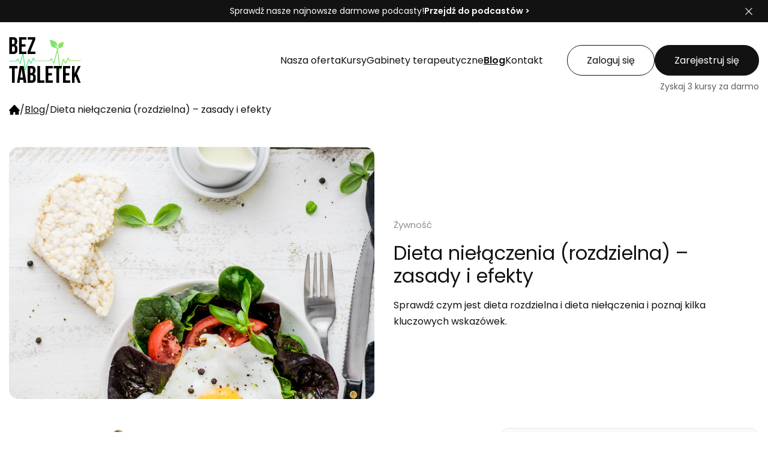

--- FILE ---
content_type: text/html; charset=utf-8
request_url: https://beztabletek.pl/blog/dieta-nielaczenia-dieta-rozdzielna-jak-dziala-zasady-i-efekty-podzial-produktow-i-jadlospis
body_size: 16883
content:
<!DOCTYPE html><html><head><meta charSet="utf-8"/><title>Dieta niełączenia (rozdzielna) – zasady i efekty | Blog Bez Tabletek</title><meta name="description" content="Dieta niełączenia (rozdzielna) – zasady i efekty Przeczytaj więcej na blogu o zdrowiu BezTabletek.pl"/><meta name="viewport" content="width=device-width, initial-scale=1.0"/><link rel="canonical" href=""/><meta property="fb:app_id" content="417808263474140"/><meta name="robots" content="index, follow"/><meta property="og:locale" content="pl_PL"/><meta property="og:type" content="website"/><meta property="og:title" content="Dieta niełączenia (rozdzielna) – zasady i efekty | Blog Bez Tabletek"/><meta property="og:description" content="Dieta niełączenia (rozdzielna) – zasady i efekty Przeczytaj więcej na blogu o zdrowiu BezTabletek.pl"/><meta property="og:url" content="https://beztabletek.pl/blog/dieta-nielaczenia-dieta-rozdzielna-jak-dziala-zasady-i-efekty-podzial-produktow-i-jadlospis"/><meta property="og:site_name" content="Dieta niełączenia (rozdzielna) – zasady i efekty | Blog Bez Tabletek"/><meta property="og:image" content="https://beztabletek.pl/uploads/028d758b-b92a-466c-bd7e-5f55859ddda2/dieta-nielaczenia-dieta-rozdzielna-jak-d.jpg"/><meta name="twitter:card" content="summary"/><meta name="twitter:description" content="Dieta niełączenia (rozdzielna) – zasady i efekty Przeczytaj więcej na blogu o zdrowiu BezTabletek.pl"/><meta name="twitter:title" content="Dieta niełączenia (rozdzielna) – zasady i efekty | Blog Bez Tabletek"/><meta name="DC.Title" content="Dieta niełączenia (rozdzielna) – zasady i efekty | Blog Bez Tabletek"/><meta name="DC.Description" content="Dieta niełączenia (rozdzielna) – zasady i efekty Przeczytaj więcej na blogu o zdrowiu BezTabletek.pl"/><meta name="DC.Creator" content="Bez Tabletek"/><meta name="DC.Subject" content="Bez Tabletek"/><meta name="DC.Publisher" content="Bez Tabletek"/><meta name="DC.Format" content="text/html"/><meta name="DC.Language" content="pl"/><meta name="DC.Type" content="text"/><meta name="next-head-count" content="25"/><script type="module" src="/cc/cookieconsent-config.js" defer=""></script><link rel="stylesheet" href=" /cc/cookieconsent.css"/><link rel="stylesheet" href="/cc/style.css"/><link rel="apple-touch-icon" sizes="180x180" href="/favicons/apple-touch-icon.png"/><link rel="icon" type="image/png" sizes="32x32" href="/favicons/favicon-32x32.png"/><link rel="icon" type="image/png" sizes="16x16" href="/favicons/favicon-16x16.png"/><meta name="theme-color" media="(prefers-color-scheme: light)" content="#20b761"/><meta name="theme-color" media="(prefers-color-scheme: dark)" content="#07331b"/><meta name="google-site-verification" content="mKeJE23bQ_80tPOQCZdEn1AEOucNuMeBIxzdp4HEQQ0"/><link rel="preconnect" href="https://fonts.gstatic.com" crossorigin /><link rel="preload" href="/_next/static/css/b8763ad4c2db902a.css" as="style"/><link rel="stylesheet" href="/_next/static/css/b8763ad4c2db902a.css" data-n-g=""/><link rel="preload" href="/_next/static/css/e9be4ab7ad35e0d6.css" as="style"/><link rel="stylesheet" href="/_next/static/css/e9be4ab7ad35e0d6.css" data-n-p=""/><link rel="preload" href="/_next/static/css/fc106720a8d5d9ff.css" as="style"/><link rel="stylesheet" href="/_next/static/css/fc106720a8d5d9ff.css" data-n-p=""/><link rel="preload" href="/_next/static/css/6a62b39e08767333.css" as="style"/><link rel="stylesheet" href="/_next/static/css/6a62b39e08767333.css" data-n-p=""/><link rel="preload" href="/_next/static/css/540812aaac09385c.css" as="style"/><link rel="stylesheet" href="/_next/static/css/540812aaac09385c.css" data-n-p=""/><link rel="preload" href="/_next/static/css/35bdc4592bebb4e6.css" as="style"/><link rel="stylesheet" href="/_next/static/css/35bdc4592bebb4e6.css" data-n-p=""/><noscript data-n-css=""></noscript><script defer="" nomodule="" src="/_next/static/chunks/polyfills-42372ed130431b0a.js"></script><script src="/_next/static/chunks/webpack-e1fc8b449edbdcd9.js" defer=""></script><script src="/_next/static/chunks/framework-64ad27b21261a9ce.js" defer=""></script><script src="/_next/static/chunks/main-e5e349bb2d39155a.js" defer=""></script><script src="/_next/static/chunks/pages/_app-aaf842fdd3cc5719.js" defer=""></script><script src="/_next/static/chunks/5d142d41-dd2758ace6af20e6.js" defer=""></script><script src="/_next/static/chunks/34-0648592d9a78fe5f.js" defer=""></script><script src="/_next/static/chunks/8-f031f478ac6418b3.js" defer=""></script><script src="/_next/static/chunks/418-5fdebc651d3de606.js" defer=""></script><script src="/_next/static/chunks/790-22653edfe73c364f.js" defer=""></script><script src="/_next/static/chunks/175-01ed1ecddcb3d6cd.js" defer=""></script><script src="/_next/static/chunks/218-71ddca76900bc139.js" defer=""></script><script src="/_next/static/chunks/547-29d3607d3d98b5ad.js" defer=""></script><script src="/_next/static/chunks/845-b58b9efde6beecad.js" defer=""></script><script src="/_next/static/chunks/812-68f5132869d902af.js" defer=""></script><script src="/_next/static/chunks/800-ae241f943c4d96af.js" defer=""></script><script src="/_next/static/chunks/999-83e649c4a8d777d5.js" defer=""></script><script src="/_next/static/chunks/276-f1f0cb4be1fb7d7b.js" defer=""></script><script src="/_next/static/chunks/880-a26161501c92a01d.js" defer=""></script><script src="/_next/static/chunks/680-e407722d6dee0a88.js" defer=""></script><script src="/_next/static/chunks/pages/blog/%5Bslug%5D-ca318008f68f3663.js" defer=""></script><script src="/_next/static/jTEDewPGpdQtG_ssOtD7r/_buildManifest.js" defer=""></script><script src="/_next/static/jTEDewPGpdQtG_ssOtD7r/_ssgManifest.js" defer=""></script><style data-href="https://fonts.googleapis.com/css2?family=Poppins:wght@100;200;300;400;600;700&display=swap">@font-face{font-family:'Poppins';font-style:normal;font-weight:100;font-display:swap;src:url(https://fonts.gstatic.com/s/poppins/v24/pxiGyp8kv8JHgFVrLPTedA.woff) format('woff')}@font-face{font-family:'Poppins';font-style:normal;font-weight:200;font-display:swap;src:url(https://fonts.gstatic.com/s/poppins/v24/pxiByp8kv8JHgFVrLFj_V1g.woff) format('woff')}@font-face{font-family:'Poppins';font-style:normal;font-weight:300;font-display:swap;src:url(https://fonts.gstatic.com/s/poppins/v24/pxiByp8kv8JHgFVrLDz8V1g.woff) format('woff')}@font-face{font-family:'Poppins';font-style:normal;font-weight:400;font-display:swap;src:url(https://fonts.gstatic.com/s/poppins/v24/pxiEyp8kv8JHgFVrFJM.woff) format('woff')}@font-face{font-family:'Poppins';font-style:normal;font-weight:600;font-display:swap;src:url(https://fonts.gstatic.com/s/poppins/v24/pxiByp8kv8JHgFVrLEj6V1g.woff) format('woff')}@font-face{font-family:'Poppins';font-style:normal;font-weight:700;font-display:swap;src:url(https://fonts.gstatic.com/s/poppins/v24/pxiByp8kv8JHgFVrLCz7V1g.woff) format('woff')}@font-face{font-family:'Poppins';font-style:normal;font-weight:100;font-display:swap;src:url(https://fonts.gstatic.com/s/poppins/v24/pxiGyp8kv8JHgFVrLPTucXtAOvWDSHFF.woff2) format('woff2');unicode-range:U+0900-097F,U+1CD0-1CF9,U+200C-200D,U+20A8,U+20B9,U+20F0,U+25CC,U+A830-A839,U+A8E0-A8FF,U+11B00-11B09}@font-face{font-family:'Poppins';font-style:normal;font-weight:100;font-display:swap;src:url(https://fonts.gstatic.com/s/poppins/v24/pxiGyp8kv8JHgFVrLPTufntAOvWDSHFF.woff2) format('woff2');unicode-range:U+0100-02BA,U+02BD-02C5,U+02C7-02CC,U+02CE-02D7,U+02DD-02FF,U+0304,U+0308,U+0329,U+1D00-1DBF,U+1E00-1E9F,U+1EF2-1EFF,U+2020,U+20A0-20AB,U+20AD-20C0,U+2113,U+2C60-2C7F,U+A720-A7FF}@font-face{font-family:'Poppins';font-style:normal;font-weight:100;font-display:swap;src:url(https://fonts.gstatic.com/s/poppins/v24/pxiGyp8kv8JHgFVrLPTucHtAOvWDSA.woff2) format('woff2');unicode-range:U+0000-00FF,U+0131,U+0152-0153,U+02BB-02BC,U+02C6,U+02DA,U+02DC,U+0304,U+0308,U+0329,U+2000-206F,U+20AC,U+2122,U+2191,U+2193,U+2212,U+2215,U+FEFF,U+FFFD}@font-face{font-family:'Poppins';font-style:normal;font-weight:200;font-display:swap;src:url(https://fonts.gstatic.com/s/poppins/v24/pxiByp8kv8JHgFVrLFj_Z11lFd2JQEl8qw.woff2) format('woff2');unicode-range:U+0900-097F,U+1CD0-1CF9,U+200C-200D,U+20A8,U+20B9,U+20F0,U+25CC,U+A830-A839,U+A8E0-A8FF,U+11B00-11B09}@font-face{font-family:'Poppins';font-style:normal;font-weight:200;font-display:swap;src:url(https://fonts.gstatic.com/s/poppins/v24/pxiByp8kv8JHgFVrLFj_Z1JlFd2JQEl8qw.woff2) format('woff2');unicode-range:U+0100-02BA,U+02BD-02C5,U+02C7-02CC,U+02CE-02D7,U+02DD-02FF,U+0304,U+0308,U+0329,U+1D00-1DBF,U+1E00-1E9F,U+1EF2-1EFF,U+2020,U+20A0-20AB,U+20AD-20C0,U+2113,U+2C60-2C7F,U+A720-A7FF}@font-face{font-family:'Poppins';font-style:normal;font-weight:200;font-display:swap;src:url(https://fonts.gstatic.com/s/poppins/v24/pxiByp8kv8JHgFVrLFj_Z1xlFd2JQEk.woff2) format('woff2');unicode-range:U+0000-00FF,U+0131,U+0152-0153,U+02BB-02BC,U+02C6,U+02DA,U+02DC,U+0304,U+0308,U+0329,U+2000-206F,U+20AC,U+2122,U+2191,U+2193,U+2212,U+2215,U+FEFF,U+FFFD}@font-face{font-family:'Poppins';font-style:normal;font-weight:300;font-display:swap;src:url(https://fonts.gstatic.com/s/poppins/v24/pxiByp8kv8JHgFVrLDz8Z11lFd2JQEl8qw.woff2) format('woff2');unicode-range:U+0900-097F,U+1CD0-1CF9,U+200C-200D,U+20A8,U+20B9,U+20F0,U+25CC,U+A830-A839,U+A8E0-A8FF,U+11B00-11B09}@font-face{font-family:'Poppins';font-style:normal;font-weight:300;font-display:swap;src:url(https://fonts.gstatic.com/s/poppins/v24/pxiByp8kv8JHgFVrLDz8Z1JlFd2JQEl8qw.woff2) format('woff2');unicode-range:U+0100-02BA,U+02BD-02C5,U+02C7-02CC,U+02CE-02D7,U+02DD-02FF,U+0304,U+0308,U+0329,U+1D00-1DBF,U+1E00-1E9F,U+1EF2-1EFF,U+2020,U+20A0-20AB,U+20AD-20C0,U+2113,U+2C60-2C7F,U+A720-A7FF}@font-face{font-family:'Poppins';font-style:normal;font-weight:300;font-display:swap;src:url(https://fonts.gstatic.com/s/poppins/v24/pxiByp8kv8JHgFVrLDz8Z1xlFd2JQEk.woff2) format('woff2');unicode-range:U+0000-00FF,U+0131,U+0152-0153,U+02BB-02BC,U+02C6,U+02DA,U+02DC,U+0304,U+0308,U+0329,U+2000-206F,U+20AC,U+2122,U+2191,U+2193,U+2212,U+2215,U+FEFF,U+FFFD}@font-face{font-family:'Poppins';font-style:normal;font-weight:400;font-display:swap;src:url(https://fonts.gstatic.com/s/poppins/v24/pxiEyp8kv8JHgFVrJJbecnFHGPezSQ.woff2) format('woff2');unicode-range:U+0900-097F,U+1CD0-1CF9,U+200C-200D,U+20A8,U+20B9,U+20F0,U+25CC,U+A830-A839,U+A8E0-A8FF,U+11B00-11B09}@font-face{font-family:'Poppins';font-style:normal;font-weight:400;font-display:swap;src:url(https://fonts.gstatic.com/s/poppins/v24/pxiEyp8kv8JHgFVrJJnecnFHGPezSQ.woff2) format('woff2');unicode-range:U+0100-02BA,U+02BD-02C5,U+02C7-02CC,U+02CE-02D7,U+02DD-02FF,U+0304,U+0308,U+0329,U+1D00-1DBF,U+1E00-1E9F,U+1EF2-1EFF,U+2020,U+20A0-20AB,U+20AD-20C0,U+2113,U+2C60-2C7F,U+A720-A7FF}@font-face{font-family:'Poppins';font-style:normal;font-weight:400;font-display:swap;src:url(https://fonts.gstatic.com/s/poppins/v24/pxiEyp8kv8JHgFVrJJfecnFHGPc.woff2) format('woff2');unicode-range:U+0000-00FF,U+0131,U+0152-0153,U+02BB-02BC,U+02C6,U+02DA,U+02DC,U+0304,U+0308,U+0329,U+2000-206F,U+20AC,U+2122,U+2191,U+2193,U+2212,U+2215,U+FEFF,U+FFFD}@font-face{font-family:'Poppins';font-style:normal;font-weight:600;font-display:swap;src:url(https://fonts.gstatic.com/s/poppins/v24/pxiByp8kv8JHgFVrLEj6Z11lFd2JQEl8qw.woff2) format('woff2');unicode-range:U+0900-097F,U+1CD0-1CF9,U+200C-200D,U+20A8,U+20B9,U+20F0,U+25CC,U+A830-A839,U+A8E0-A8FF,U+11B00-11B09}@font-face{font-family:'Poppins';font-style:normal;font-weight:600;font-display:swap;src:url(https://fonts.gstatic.com/s/poppins/v24/pxiByp8kv8JHgFVrLEj6Z1JlFd2JQEl8qw.woff2) format('woff2');unicode-range:U+0100-02BA,U+02BD-02C5,U+02C7-02CC,U+02CE-02D7,U+02DD-02FF,U+0304,U+0308,U+0329,U+1D00-1DBF,U+1E00-1E9F,U+1EF2-1EFF,U+2020,U+20A0-20AB,U+20AD-20C0,U+2113,U+2C60-2C7F,U+A720-A7FF}@font-face{font-family:'Poppins';font-style:normal;font-weight:600;font-display:swap;src:url(https://fonts.gstatic.com/s/poppins/v24/pxiByp8kv8JHgFVrLEj6Z1xlFd2JQEk.woff2) format('woff2');unicode-range:U+0000-00FF,U+0131,U+0152-0153,U+02BB-02BC,U+02C6,U+02DA,U+02DC,U+0304,U+0308,U+0329,U+2000-206F,U+20AC,U+2122,U+2191,U+2193,U+2212,U+2215,U+FEFF,U+FFFD}@font-face{font-family:'Poppins';font-style:normal;font-weight:700;font-display:swap;src:url(https://fonts.gstatic.com/s/poppins/v24/pxiByp8kv8JHgFVrLCz7Z11lFd2JQEl8qw.woff2) format('woff2');unicode-range:U+0900-097F,U+1CD0-1CF9,U+200C-200D,U+20A8,U+20B9,U+20F0,U+25CC,U+A830-A839,U+A8E0-A8FF,U+11B00-11B09}@font-face{font-family:'Poppins';font-style:normal;font-weight:700;font-display:swap;src:url(https://fonts.gstatic.com/s/poppins/v24/pxiByp8kv8JHgFVrLCz7Z1JlFd2JQEl8qw.woff2) format('woff2');unicode-range:U+0100-02BA,U+02BD-02C5,U+02C7-02CC,U+02CE-02D7,U+02DD-02FF,U+0304,U+0308,U+0329,U+1D00-1DBF,U+1E00-1E9F,U+1EF2-1EFF,U+2020,U+20A0-20AB,U+20AD-20C0,U+2113,U+2C60-2C7F,U+A720-A7FF}@font-face{font-family:'Poppins';font-style:normal;font-weight:700;font-display:swap;src:url(https://fonts.gstatic.com/s/poppins/v24/pxiByp8kv8JHgFVrLCz7Z1xlFd2JQEk.woff2) format('woff2');unicode-range:U+0000-00FF,U+0131,U+0152-0153,U+02BB-02BC,U+02C6,U+02DA,U+02DC,U+0304,U+0308,U+0329,U+2000-206F,U+20AC,U+2122,U+2191,U+2193,U+2212,U+2215,U+FEFF,U+FFFD}</style></head><body><div id="__next"><div class="header_pageHead__1UBCQ"><div class="header_pageHead__content__QXB_H"><a title="Strona główna portalu bezTabletek.pl" class="header_logo__BTWJZ" href="/"><img alt="bezTabletek.pl" loading="lazy" width="120" height="76" decoding="async" data-nimg="1" style="color:transparent" src="/_next/static/media/logo.e0e374db.svg"/></a><ul class="header_headMenu__3ZuZ6"><li><a href="/oferta" class="forms_simpleButton__vOQ7c forms_simpleButton--text__xmT5N" title="Oferta portalu o zdrowiu"><span>Nasza oferta</span></a></li><li class=""><a href="/kursy" class="forms_simpleButton__vOQ7c forms_simpleButton--text__xmT5N" title="Zobacz szkolenia healthcare"><span>Kursy</span></a><ul class="header_singleLevelMenu__children__ikKYv"><li class="header_singleLevelMenu__child__q4T8W"><a href="/kursy/kategorie/zywnosc" class="forms_simpleButton__vOQ7c header_singleLevelMenu__child__link__QuB8D forms_simpleButton--secondary__sgfys forms_simpleButton--small__uMMda" title="Żywność"><span>Żywność</span></a></li><li class="header_singleLevelMenu__child__q4T8W"><a href="/kursy/kategorie/dietetyka" class="forms_simpleButton__vOQ7c header_singleLevelMenu__child__link__QuB8D forms_simpleButton--secondary__sgfys forms_simpleButton--small__uMMda" title="Dietetyka"><span>Dietetyka</span></a></li><li class="header_singleLevelMenu__child__q4T8W"><a href="/kursy/kategorie/medycyna-akademicka" class="forms_simpleButton__vOQ7c header_singleLevelMenu__child__link__QuB8D forms_simpleButton--secondary__sgfys forms_simpleButton--small__uMMda" title="Medycyna Akademicka"><span>Medycyna Akademicka</span></a></li><li class="header_singleLevelMenu__child__q4T8W"><a href="/kursy/kategorie/medycyna-naturalna" class="forms_simpleButton__vOQ7c header_singleLevelMenu__child__link__QuB8D forms_simpleButton--secondary__sgfys forms_simpleButton--small__uMMda" title="Medycyna Naturalna"><span>Medycyna Naturalna</span></a></li><li class="header_singleLevelMenu__child__q4T8W"><a href="/kursy/kategorie/terapie-naturalne" class="forms_simpleButton__vOQ7c header_singleLevelMenu__child__link__QuB8D forms_simpleButton--secondary__sgfys forms_simpleButton--small__uMMda" title="Terapie naturalne"><span>Terapie naturalne</span></a></li><li class="header_singleLevelMenu__child__q4T8W"><a href="/kursy/kategorie/biorezonans" class="forms_simpleButton__vOQ7c header_singleLevelMenu__child__link__QuB8D forms_simpleButton--secondary__sgfys forms_simpleButton--small__uMMda" title="Biorezonans"><span>Biorezonans</span></a></li><li class="header_singleLevelMenu__child__q4T8W"><a href="/kursy/kategorie/ziololecznictwo" class="forms_simpleButton__vOQ7c header_singleLevelMenu__child__link__QuB8D forms_simpleButton--secondary__sgfys forms_simpleButton--small__uMMda" title="Ziołolecznictwo"><span>Ziołolecznictwo</span></a></li><li class="header_singleLevelMenu__child__q4T8W"><a href="/kursy/kategorie/suplementacja" class="forms_simpleButton__vOQ7c header_singleLevelMenu__child__link__QuB8D forms_simpleButton--secondary__sgfys forms_simpleButton--small__uMMda" title="Suplementacja"><span>Suplementacja</span></a></li><li class="header_singleLevelMenu__child__q4T8W"><a href="/kursy/kategorie/zdrowie-psychiczne" class="forms_simpleButton__vOQ7c header_singleLevelMenu__child__link__QuB8D forms_simpleButton--secondary__sgfys forms_simpleButton--small__uMMda" title="Zdrowie Psychiczne"><span>Zdrowie Psychiczne</span></a></li><li class="header_singleLevelMenu__child__q4T8W"><a href="/kursy/kategorie/odchudzanie" class="forms_simpleButton__vOQ7c header_singleLevelMenu__child__link__QuB8D forms_simpleButton--secondary__sgfys forms_simpleButton--small__uMMda" title="Odchudzanie"><span>Odchudzanie</span></a></li><li class="header_singleLevelMenu__child__q4T8W"><a href="/kursy/kategorie/opieka-nad-seniorami" class="forms_simpleButton__vOQ7c header_singleLevelMenu__child__link__QuB8D forms_simpleButton--secondary__sgfys forms_simpleButton--small__uMMda" title="Opieka nad Seniorami"><span>Opieka nad Seniorami</span></a></li><li class="header_singleLevelMenu__child__q4T8W"><a href="/kursy/kategorie/medycyna-estetyczna" class="forms_simpleButton__vOQ7c header_singleLevelMenu__child__link__QuB8D forms_simpleButton--secondary__sgfys forms_simpleButton--small__uMMda" title="Medycyna Estetyczna"><span>Medycyna Estetyczna</span></a></li><li class="header_singleLevelMenu__child__q4T8W"><a href="/kursy/kategorie/naturopatia" class="forms_simpleButton__vOQ7c header_singleLevelMenu__child__link__QuB8D forms_simpleButton--secondary__sgfys forms_simpleButton--small__uMMda" title="Naturopatia"><span>Naturopatia</span></a></li><li class="header_singleLevelMenu__child__q4T8W"><a href="/kursy/kategorie/tcm" class="forms_simpleButton__vOQ7c header_singleLevelMenu__child__link__QuB8D forms_simpleButton--secondary__sgfys forms_simpleButton--small__uMMda" title="TCM (tradycyjna medycyna chińska)"><span>TCM (tradycyjna medycyna chińska)</span></a></li><li class="header_singleLevelMenu__child__q4T8W"><a href="/kursy/kategorie/totalna-biologia" class="forms_simpleButton__vOQ7c header_singleLevelMenu__child__link__QuB8D forms_simpleButton--secondary__sgfys forms_simpleButton--small__uMMda" title="Totalna Biologia"><span>Totalna Biologia</span></a></li><li class="header_singleLevelMenu__child__q4T8W"><a href="/kursy/kategorie/profilaktyka-przeciwnowotworowa" class="forms_simpleButton__vOQ7c header_singleLevelMenu__child__link__QuB8D forms_simpleButton--secondary__sgfys forms_simpleButton--small__uMMda" title="Profilaktyka przeciwnowotworowa"><span>Profilaktyka przeciwnowotworowa</span></a></li><li class="header_singleLevelMenu__child__q4T8W"><a href="/kursy/kategorie/alergie" class="forms_simpleButton__vOQ7c header_singleLevelMenu__child__link__QuB8D forms_simpleButton--secondary__sgfys forms_simpleButton--small__uMMda" title="Alergie"><span>Alergie</span></a></li><li class="header_singleLevelMenu__child__q4T8W"><a href="/kursy/kategorie/marketing" class="forms_simpleButton__vOQ7c header_singleLevelMenu__child__link__QuB8D forms_simpleButton--secondary__sgfys forms_simpleButton--small__uMMda" title="Marketing"><span>Marketing</span></a></li><li class="header_singleLevelMenu__child__q4T8W"><a href="/kursy/kategorie/rehabilitacja" class="forms_simpleButton__vOQ7c header_singleLevelMenu__child__link__QuB8D forms_simpleButton--secondary__sgfys forms_simpleButton--small__uMMda" title="Rehabilitacja"><span>Rehabilitacja</span></a></li><li class="header_singleLevelMenu__child__q4T8W"><a href="/kursy/kategorie/stomatologia" class="forms_simpleButton__vOQ7c header_singleLevelMenu__child__link__QuB8D forms_simpleButton--secondary__sgfys forms_simpleButton--small__uMMda" title="Stomatologia"><span>Stomatologia</span></a></li><li class="header_singleLevelMenu__child__q4T8W"><a href="/kursy/kategorie/sport" class="forms_simpleButton__vOQ7c header_singleLevelMenu__child__link__QuB8D forms_simpleButton--secondary__sgfys forms_simpleButton--small__uMMda" title="Sport"><span>Sport</span></a></li><li class="header_singleLevelMenu__child__q4T8W"><a href="/kursy/kategorie/gotowanie" class="forms_simpleButton__vOQ7c header_singleLevelMenu__child__link__QuB8D forms_simpleButton--secondary__sgfys forms_simpleButton--small__uMMda" title="Gotowanie"><span>Gotowanie</span></a></li></ul></li><li><a href="/uslugi/gabinety-terapeutyczne" class="forms_simpleButton__vOQ7c forms_simpleButton--text__xmT5N" title="Gabinety terapeutyczne"><span>Gabinety terapeutyczne</span></a></li><li><a href="/blog" class="forms_simpleButton__vOQ7c forms_simpleButton--text__xmT5N forms_simpleButton--active__lR6WU" title="Blog"><span>Blog</span></a></li><li><a href="/kontakt" class="forms_simpleButton__vOQ7c forms_simpleButton--text__xmT5N" title="Dane kontaktowe"><span>Kontakt</span></a></li></ul><ul class="header_accountContainer__oMvvx"><li><a href="/login" class="forms_simpleButton__vOQ7c forms_simpleButton--secondary__sgfys" title="Zaloguj się">Zaloguj się</a></li><li><a href="/register" class="forms_simpleButton__vOQ7c" title="Zarejestruj się">Zarejestruj się</a></li><li class="header_accountContainer__subtitle__P5Qye"><span>Zyskaj 3 kursy za darmo</span></li></ul></div></div><ul class="common_breadcrumbs__swROM" itemscope="" itemType="https://schema.org/BreadcrumbList"><li itemProp="itemListElement" itemscope="" itemType="https://schema.org/ListItem"><a title="Strona główna" itemProp="item" itemType="https://schema.org/WebPage" href="/"><svg class="common_icon__c7nxM" width="18px" height="18px" version="1.1" xmlns="http://www.w3.org/2000/svg" viewBox="0 0 142 142" xml:space="preserve"><path class="common_icon__path__LGlf7" fill="default" d="M75,6.9c-2.2-2.3-5.9-2.3-8.1,0L1.5,76.1c-3.4,3.6-0.8,9.4,4.1,9.4h1.8c3.1,0,5.6,2.5,5.6,5.6V131
	 c0,3.1,2.5,5.6,5.6,5.6h33.7c3.1,0,5.6-2.5,5.6-5.6v-23.9c0-3.1,2.5-5.6,5.6-5.6h12.3c3.1,0,5.6,2.5,5.6,5.6V131
	 c0,3.1,2.5,5.6,5.6,5.6h36.4c3.1,0,5.6-2.5,5.6-5.6V91.1c0-3.1,2.5-5.6,5.6-5.6h1.7c4.9,0,7.4-5.8,4.1-9.4L75,6.9z"></path></svg><meta itemProp="name" content="Strona główna"/><meta itemProp="position" content="1"/></a></li><li><span>/</span></li><li itemProp="itemListElement" itemscope="" itemType="https://schema.org/ListItem"><a title="Blog" itemProp="item" itemType="https://schema.org/WebPage" href="/blog"><span itemProp="name">Blog</span><meta itemProp="position" content="2"/></a></li><li><span>/</span></li><li itemProp="itemListElement" itemscope="" itemType="https://schema.org/ListItem"><span itemProp="name">Dieta niełączenia (rozdzielna) – zasady i efekty</span><meta itemProp="position" content="3"/></li></ul><div class="articles_articleHeader__GetTw"><div class="articles_articleHeader__img__jys_4"><img alt="Dieta niełączenia (rozdzielna) – zasady i efekty" loading="lazy" decoding="async" data-nimg="fill" style="position:absolute;height:100%;width:100%;left:0;top:0;right:0;bottom:0;object-fit:cover;color:transparent" sizes="100vw" srcSet="/_next/image?url=https%3A%2F%2Fbeztabletek.pl%2Fuploads%2F028d758b-b92a-466c-bd7e-5f55859ddda2%2Fdieta-nielaczenia-dieta-rozdzielna-jak-d.jpg&amp;w=640&amp;q=75 640w, /_next/image?url=https%3A%2F%2Fbeztabletek.pl%2Fuploads%2F028d758b-b92a-466c-bd7e-5f55859ddda2%2Fdieta-nielaczenia-dieta-rozdzielna-jak-d.jpg&amp;w=750&amp;q=75 750w, /_next/image?url=https%3A%2F%2Fbeztabletek.pl%2Fuploads%2F028d758b-b92a-466c-bd7e-5f55859ddda2%2Fdieta-nielaczenia-dieta-rozdzielna-jak-d.jpg&amp;w=828&amp;q=75 828w, /_next/image?url=https%3A%2F%2Fbeztabletek.pl%2Fuploads%2F028d758b-b92a-466c-bd7e-5f55859ddda2%2Fdieta-nielaczenia-dieta-rozdzielna-jak-d.jpg&amp;w=1080&amp;q=75 1080w, /_next/image?url=https%3A%2F%2Fbeztabletek.pl%2Fuploads%2F028d758b-b92a-466c-bd7e-5f55859ddda2%2Fdieta-nielaczenia-dieta-rozdzielna-jak-d.jpg&amp;w=1200&amp;q=75 1200w, /_next/image?url=https%3A%2F%2Fbeztabletek.pl%2Fuploads%2F028d758b-b92a-466c-bd7e-5f55859ddda2%2Fdieta-nielaczenia-dieta-rozdzielna-jak-d.jpg&amp;w=1920&amp;q=75 1920w, /_next/image?url=https%3A%2F%2Fbeztabletek.pl%2Fuploads%2F028d758b-b92a-466c-bd7e-5f55859ddda2%2Fdieta-nielaczenia-dieta-rozdzielna-jak-d.jpg&amp;w=2048&amp;q=75 2048w, /_next/image?url=https%3A%2F%2Fbeztabletek.pl%2Fuploads%2F028d758b-b92a-466c-bd7e-5f55859ddda2%2Fdieta-nielaczenia-dieta-rozdzielna-jak-d.jpg&amp;w=3840&amp;q=75 3840w" src="/_next/image?url=https%3A%2F%2Fbeztabletek.pl%2Fuploads%2F028d758b-b92a-466c-bd7e-5f55859ddda2%2Fdieta-nielaczenia-dieta-rozdzielna-jak-d.jpg&amp;w=3840&amp;q=75"/></div><div class="articles_articleHeader__main__wfpdF"><ul class="articles_articleHeader__categories__bzrra"><li><a class="articles_articleHeader__categories__item__J_3_8" title="Kategoria bloga: Żywność" href="/blog/kategorie/zywnosc">Żywność</a></li></ul><h1 class="articles_articleHeader__title__TONJJ">Dieta niełączenia (rozdzielna) – zasady i efekty</h1><div class="articles_articleHeader__lead__75_st"><p>Sprawdź czym jest dieta rozdzielna i dieta niełączenia i poznaj kilka kluczowych wskazówek.</p></div></div></div><div class="articles_outerWrapper__a7QzE"><div class="articles_outerWrapper__banner__2ZBCY"></div><main class="articles_outerWrapper__main__G8DYr"><div class="articles_articleAuthorBar___AEEI"><a href="/prelegent/weronika-morawska" class="prelegents_prelegentBadge__IPLnR"><div class="prelegents_prelegentBadge__image__6h99f"><img alt="mgr Weronika Morawska" loading="lazy" decoding="async" data-nimg="fill" style="position:absolute;height:100%;width:100%;left:0;top:0;right:0;bottom:0;object-fit:contain;color:transparent" sizes="100vw" srcSet="/_next/image?url=https%3A%2F%2Fbeztabletek.pl%2Fuploads%2F3e600e74-381b-48c9-8d7c-ca7a58af8832%2Fweronika-morawska-prelegent-bez-tabletek.png&amp;w=640&amp;q=75 640w, /_next/image?url=https%3A%2F%2Fbeztabletek.pl%2Fuploads%2F3e600e74-381b-48c9-8d7c-ca7a58af8832%2Fweronika-morawska-prelegent-bez-tabletek.png&amp;w=750&amp;q=75 750w, /_next/image?url=https%3A%2F%2Fbeztabletek.pl%2Fuploads%2F3e600e74-381b-48c9-8d7c-ca7a58af8832%2Fweronika-morawska-prelegent-bez-tabletek.png&amp;w=828&amp;q=75 828w, /_next/image?url=https%3A%2F%2Fbeztabletek.pl%2Fuploads%2F3e600e74-381b-48c9-8d7c-ca7a58af8832%2Fweronika-morawska-prelegent-bez-tabletek.png&amp;w=1080&amp;q=75 1080w, /_next/image?url=https%3A%2F%2Fbeztabletek.pl%2Fuploads%2F3e600e74-381b-48c9-8d7c-ca7a58af8832%2Fweronika-morawska-prelegent-bez-tabletek.png&amp;w=1200&amp;q=75 1200w, /_next/image?url=https%3A%2F%2Fbeztabletek.pl%2Fuploads%2F3e600e74-381b-48c9-8d7c-ca7a58af8832%2Fweronika-morawska-prelegent-bez-tabletek.png&amp;w=1920&amp;q=75 1920w, /_next/image?url=https%3A%2F%2Fbeztabletek.pl%2Fuploads%2F3e600e74-381b-48c9-8d7c-ca7a58af8832%2Fweronika-morawska-prelegent-bez-tabletek.png&amp;w=2048&amp;q=75 2048w, /_next/image?url=https%3A%2F%2Fbeztabletek.pl%2Fuploads%2F3e600e74-381b-48c9-8d7c-ca7a58af8832%2Fweronika-morawska-prelegent-bez-tabletek.png&amp;w=3840&amp;q=75 3840w" src="/_next/image?url=https%3A%2F%2Fbeztabletek.pl%2Fuploads%2F3e600e74-381b-48c9-8d7c-ca7a58af8832%2Fweronika-morawska-prelegent-bez-tabletek.png&amp;w=3840&amp;q=75"/></div><div class="prelegents_prelegentBadge__container__PscVo"><h5 class="prelegents_prelegentBadge__name__KIIvk">mgr<!-- --> <!-- -->Weronika<!-- --> <!-- -->Morawska</h5><span class="prelegents_prelegentBadge__title__lRVXk">autor artykułu</span></div></a><div class="articles_articleAuthorBar__aside__g_Oqq"><div class="articles_articleAuthorBar__icoValue__j0igL"><svg class="common_icon__c7nxM" width="16px" height="16px" version="1.1" xmlns="http://www.w3.org/2000/svg" viewBox="0 0 142 142" xml:space="preserve"><path class="common_icon__path__LGlf7" fill="default" d="M118.1,11.8h-11.8V5.9c0-3.3-2.6-5.9-5.9-5.9c-3.3,0-5.9,2.6-5.9,5.9v5.9H47.2V5.9c0-3.3-2.6-5.9-5.9-5.9
	c-3.3,0-5.9,2.6-5.9,5.9v5.9H23.6C10.6,11.8,0,22.4,0,35.4V59v11.8v47.2c0,13,10.6,23.6,23.6,23.6h94.5c13,0,23.6-10.6,23.6-23.6
	V70.8V59V35.4C141.7,22.4,131.1,11.8,118.1,11.8z M129.9,118.1c0,6.5-5.3,11.8-11.8,11.8H23.6c-6.5,0-11.8-5.3-11.8-11.8V70.8h118.1
	V118.1z M11.8,59V35.4c0-6.5,5.3-11.8,11.8-11.8h11.8v17.7c0,3.3,2.6,5.9,5.9,5.9c3.3,0,5.9-2.6,5.9-5.9V23.6h47.2v17.7
	c0,3.3,2.6,5.9,5.9,5.9c3.3,0,5.9-2.6,5.9-5.9V23.6h11.8c6.5,0,11.8,5.3,11.8,11.8V59H11.8z"></path></svg><span>25 sierpnia 2023</span></div><div class="articles_articleAuthorBar__icoValue__j0igL"><svg class="common_icon__c7nxM" width="16px" height="16px" version="1.1" xmlns="http://www.w3.org/2000/svg" viewBox="0 0 142 142" xml:space="preserve"><path class="common_icon__path__LGlf7" fill="default" d="M82.7,88.6c-1.7,0-3.4-0.8-4.6-2.2L64.9,70V23.6c0-3.3,2.6-5.9,5.9-5.9s5.9,2.6,5.9,5.9v42.2L87.3,79c2,2.5,1.6,6.3-0.9,8.3
	C85.3,88.1,84,88.6,82.7,88.6z M141.7,70.8C141.7,31.8,109.9,0,70.8,0S0,31.8,0,70.8s31.8,70.8,70.8,70.8S141.7,109.9,141.7,70.8z
	 M129.9,70.8c0,32.6-26.5,59-59,59s-59-26.5-59-59s26.5-59,59-59S129.9,38.3,129.9,70.8z"></path></svg><span>3 min</span></div></div></div><div><div><div class="articles_articleComponent__AM5X_ articles_articleHtml__OqfNu"><div class="layout_sectionHeading__6rjy4"><h2 class="layout_sectionHeading__title__aYaiC articles_articleSectionHeading__CqYjt layout_sectionHeading__title--level2__yqPoZ">Czym jest dieta rozdzielna? Kiedy stosować dietę niełączenia </h2></div><div><p>Dieta rozdzielna, zwana również dietą niełączenia, to popularna metoda żywieniowa, która opiera się na zasadzie oddzielania różnych rodzajów pokarmów podczas posiłków. Celem diety rozdzielnej jest zapewnienie optymalnej pracy układu trawiennego poprzez unikanie jedzenia produktów, które według zwolenników tej diety nie powinny być łączone w jednym posiłku. Według teorii, różne składniki pokarmowe wymagają różnych enzymów trawiennych, a ich jednoczesne spożywanie może powodować problemy trawienne i zaburzenia przyswajania składników odżywczych.</p></div></div></div><div><div class="articles_articleComponent__AM5X_ articles_articleHtml__OqfNu"><div class="layout_sectionHeading__6rjy4"><h2 class="layout_sectionHeading__title__aYaiC articles_articleSectionHeading__CqYjt layout_sectionHeading__title--level2__yqPoZ">Dieta niełączenia - Zasady diety rozdzielnej </h2></div><div><p>Podstawową zasadą diety rozdzielnej jest dokładne oddzielanie różnych grup produktów podczas posiłków. Zgodnie z tą dietą, należy unikać spożywania białka (mięso, ryby, jaja) z węglowodanami (chleb, makaron, ziemniaki) oraz z kwasami owocowymi (cytrusy, ananas). Produkty bogate w tłuszcze (np. masło, olej roślinny) również powinny być spożywane oddzielnie od innych składników. Zaleca się również zachowywanie odstępów czasowych między spożywaniem różnych grup pokarmów.</p></div></div></div><div><div class="articles_articleComponent__AM5X_ articles_articleHtml__OqfNu"><div class="layout_sectionHeading__6rjy4"><h2 class="layout_sectionHeading__title__aYaiC articles_articleSectionHeading__CqYjt layout_sectionHeading__title--level2__yqPoZ">Jakich produktów nie łączyć? Zasady diety niełączenia. Podział produktów </h2></div><div><p>Dieta rozdzielna zakłada unikanie jednoczesnego spożywania określonych grup produktów. Oto kilka przykładów produktów, które według tej diety nie powinny być łączone w jednym posiłku:</p><ul><li><a href="https://beztabletek.pl/blog/bialko-jako-niezbedny-budulec-miesni-i-jego-znaczenie-w-diecie-znaczenie-bialka-w-diecie-zapotrzebowanie-na-produkty-bogate-w-bialko-co-zawiera-najwiecej-bialka-jak-sie-objawia-niedobor-bialka" rel="noopener noreferrer" target="_blank">Białko</a> z węglowodanami: Niełączenie mięsa z chlebem, ryby z ryżem, jaj z makaronem.</li><li>Białko z kwasami owocowymi: Unikanie spożywania mięsa z cytrusami, ryb z ananasem, jaj z sokiem pomarańczowym.</li><li>Tłuszcze z innymi składnikami: Oddzielanie spożywania masła, oliwy z oliwek lub innych tłuszczów od innych produktów spożywczych.</li></ul></div></div></div><div><div class="articles_articleComponent__AM5X_ articles_articleHtml__OqfNu"><div class="layout_sectionHeading__6rjy4"><h2 class="layout_sectionHeading__title__aYaiC articles_articleSectionHeading__CqYjt layout_sectionHeading__title--level2__yqPoZ">Dieta niełączenia - dla kogo?</h2></div><div><p>Dieta rozdzielna jest często stosowana przez osoby z różnymi problemami trawiennymi, takimi jak wzdęcia, zgaga, niestrawność i problemy z trawieniem. Według zwolenników tej diety, oddzielanie różnych grup pokarmów może pomóc w zmniejszeniu obciążenia układu trawiennego i poprawić ogólne funkcjonowanie przewodu pokarmowego. Niektorzy ludzie stosują również dietę rozdzielą jako sposób na kontrolę wagi i poprawę zdrowego odżywiania.</p></div></div></div><div><div class="articles_articleComponent__AM5X_"><div class="layout_grayContainer__8e4nN articles_newsletter__content__ORtau"><div class="articles_newsletter__leftColumn__jPQ4U"><h2 class="articles_newsletter__title__GmLAi"><strong>Bądź na bieżąco</strong> -&nbsp;zapisz się do newslettera</h2><div class="articles_newsletter__text__N4g2Z"><p>Co zyskujesz zapisując się do newslettera beztabletek.pl?</p><ul><li>Otrzymuj powiadomienia o aktualnych promocjach</li><li>Bądź na bieżąco z nowo dodawanymi kursami</li><li>Dowiedz się o nowych artykułach</li></ul></div></div><div class="articles_newsletter__rightColumn__dWh7k"><div class="forms_textInput__GZGVM"><input class="forms_textInput__input__JG4Rw" type="text" placeholder="Imię" value=""/></div><div class="forms_textInput__GZGVM"><input class="forms_textInput__input__JG4Rw" type="text" placeholder="Twój adres email" value=""/></div><label class="forms_checkbox__ztNSQ articles_newsletter__policy__Gy9Ic"><input type="checkbox" class="forms_checkbox__control__fdM5l"/><div class="forms_checkbox__input__TpFRb"></div><div class="forms_checkbox__label__B3sgX"><span>Akceptuję </span><a href="/polityka-prywatnosci" title="Przeczytaj politykę prywatności">politkę prywatności</a></div></label><button class="forms_simpleButton__vOQ7c articles_newsletter__button__V3iJv" type="button" title="Zarejestruj się"><span>Zapisz się!</span></button></div></div></div></div><div><div class="articles_articleComponent__AM5X_ articles_articleHtml__OqfNu"><div class="layout_sectionHeading__6rjy4"><h2 class="layout_sectionHeading__title__aYaiC articles_articleSectionHeading__CqYjt layout_sectionHeading__title--level2__yqPoZ">Dieta niełączenia - efekty</h2></div><div><p>Zastosowanie diety niełączenia może prowadzić do różnych efektów u poszczególnych osób. Niektórzy ludzie zgłaszają poprawę samopoczucia, zmniejszenie dolegliwości trawiennych i większą lekkość po posiłkach. Jednak warto zauważyć, że nie ma wystarczających badań naukowych potwierdzających skuteczność diety rozdzielnej. Wielu ekspertów zdrowego odżywiania uważa, że kluczowym elementem zdrowej diety jest zrównoważone spożywanie różnych grup produków spożywczych, a nie dokładne oddzielanie ich podczas posiłków.</p><p>Jak zawsze przed rozpoczęciem jakiejkolwiek diety, ważne jest skonsultowanie się z lekarzem lub dietetykiem, aby upewnić się, że dieta rozdzielna jest odpowiednia dla Twoich indywidualnych potrzeb żywieniowych.</p></div></div></div><div><div class="articles_articleComponent__AM5X_"><div class="layout_sectionHeading__6rjy4"><h2 class="layout_sectionHeading__title__aYaiC articles_articleSectionHeading__CqYjt layout_sectionHeading__title--level2__yqPoZ"><i>Dowiedz się więcej</i> dzięki naszym szkoleniom:</h2></div><ul class="articles_articleLinkedItems__tiles__OEFN0"><a href="/kursy/zywienie-w-przewleklych-zaburzeniach-ukladu-pokarmowego/video-cz-2" class="forms_simpleButton__vOQ7c articles_articleLinkedItems__tile__ogOzy forms_simpleButton--secondary__sgfys" title="Część 2 - Żywienie w przewlekłych zaburzeniach układu pokarmowego"><div class="articles_articleLinkedItems__icon__Hr5dy course_typeIcon__lJhZl"><svg class="common_icon__c7nxM" width="18px" height="18px" version="1.1" xmlns="http://www.w3.org/2000/svg" viewBox="0 0 142 142" xml:space="preserve"><path class="common_icon__path__LGlf7" fill="secondaryLight" d="M141.73,121.23c-0.13,0.48-0.25,0.96-0.38,1.43c-1.03,3.59-5.22,5.27-8.47,3.38c-7.76-4.51-15.5-9.04-23.27-13.52
  c-0.83-0.48-1.12-1-1.11-1.95c0.04-8.11,0.05-16.22-0.01-24.33c-0.01-1.11,0.4-1.62,1.28-2.12c7.26-4.18,14.55-8.29,21.71-12.64
  c3.82-2.31,7.75-2.32,10.26,2.69C141.73,89.86,141.73,105.54,141.73,121.23z M89.27,132.49c8.49-0.02,14.52-6.1,14.53-14.58
  c0.01-13.38,0.02-26.75-0.01-40.13c-0.01-4.44-1.76-8.11-5.15-11.01c-1.08-0.93-2-1.06-3.42-0.45c-10.2,4.38-20.15,3.78-29.77-1.83
  c-0.56-0.33-1.28-0.52-1.92-0.53c-5.72-0.04-11.44-0.05-17.16,0.01c-0.77,0.01-1.64,0.25-2.3,0.65c-4.98,2.97-10.37,4.5-16.14,4.56
  c-4.94,0.05-9.7-0.87-14.15-3.12c-0.7-0.36-1.22-0.34-1.86,0.13c-3.58,2.6-5.71,6.1-5.74,10.51c-0.1,14.16-0.07,28.32-0.01,42.48
  c0.01,2.92,1.09,5.58,2.92,7.88c2.99,3.77,6.96,5.44,11.7,5.44c11.35,0,22.69,0,34.04,0C66.3,132.5,77.78,132.53,89.27,132.49z
   M83.61,64.09c14.92-0.9,25.7-12.27,26.1-27.16c0.37-13.65-10.42-25.94-24.14-27.48C70.84,7.78,57.02,17.8,54.85,33.67
  c-1.19-8.28-5.09-14.97-12-19.65c-6.98-4.73-14.69-5.93-22.82-3.71C8.47,13.45-0.91,24.43,0.07,38.94
  C0.9,51.15,10.13,61.8,23.39,63.85c6.12,0.94,11.96-0.1,17.34-3.15c8.09-4.59,12.68-11.65,14.14-20.85
  C57.05,55.35,70.16,64.9,83.61,64.09z M27.21,47.89c-6.13-0.15-10.93-5.26-10.94-11.43c0-5.93,4.62-10.84,11.16-10.95
  c6.17-0.11,11.27,5.16,11.16,11.31C38.49,43.08,33.39,48.04,27.21,47.89z M82.25,25.51c6.55,0.11,11.18,4.97,11.21,11.25
  c0.04,6.23-5.19,11.23-11.34,11.13c-6.1-0.1-11.06-5.22-11-11.36C71.19,30.4,76.11,25.41,82.25,25.51z"></path></svg></div><span>Część 2 - Żywienie w przewlekłych zaburzeniach układu pokarmowego</span></a><a href="/kursy/insulinoopornosc/video" class="forms_simpleButton__vOQ7c articles_articleLinkedItems__tile__ogOzy forms_simpleButton--secondary__sgfys" title="Insulinooporność"><div class="articles_articleLinkedItems__icon__Hr5dy course_typeIcon__lJhZl"><svg class="common_icon__c7nxM" width="18px" height="18px" version="1.1" xmlns="http://www.w3.org/2000/svg" viewBox="0 0 142 142" xml:space="preserve"><path class="common_icon__path__LGlf7" fill="secondaryLight" d="M141.73,121.23c-0.13,0.48-0.25,0.96-0.38,1.43c-1.03,3.59-5.22,5.27-8.47,3.38c-7.76-4.51-15.5-9.04-23.27-13.52
  c-0.83-0.48-1.12-1-1.11-1.95c0.04-8.11,0.05-16.22-0.01-24.33c-0.01-1.11,0.4-1.62,1.28-2.12c7.26-4.18,14.55-8.29,21.71-12.64
  c3.82-2.31,7.75-2.32,10.26,2.69C141.73,89.86,141.73,105.54,141.73,121.23z M89.27,132.49c8.49-0.02,14.52-6.1,14.53-14.58
  c0.01-13.38,0.02-26.75-0.01-40.13c-0.01-4.44-1.76-8.11-5.15-11.01c-1.08-0.93-2-1.06-3.42-0.45c-10.2,4.38-20.15,3.78-29.77-1.83
  c-0.56-0.33-1.28-0.52-1.92-0.53c-5.72-0.04-11.44-0.05-17.16,0.01c-0.77,0.01-1.64,0.25-2.3,0.65c-4.98,2.97-10.37,4.5-16.14,4.56
  c-4.94,0.05-9.7-0.87-14.15-3.12c-0.7-0.36-1.22-0.34-1.86,0.13c-3.58,2.6-5.71,6.1-5.74,10.51c-0.1,14.16-0.07,28.32-0.01,42.48
  c0.01,2.92,1.09,5.58,2.92,7.88c2.99,3.77,6.96,5.44,11.7,5.44c11.35,0,22.69,0,34.04,0C66.3,132.5,77.78,132.53,89.27,132.49z
   M83.61,64.09c14.92-0.9,25.7-12.27,26.1-27.16c0.37-13.65-10.42-25.94-24.14-27.48C70.84,7.78,57.02,17.8,54.85,33.67
  c-1.19-8.28-5.09-14.97-12-19.65c-6.98-4.73-14.69-5.93-22.82-3.71C8.47,13.45-0.91,24.43,0.07,38.94
  C0.9,51.15,10.13,61.8,23.39,63.85c6.12,0.94,11.96-0.1,17.34-3.15c8.09-4.59,12.68-11.65,14.14-20.85
  C57.05,55.35,70.16,64.9,83.61,64.09z M27.21,47.89c-6.13-0.15-10.93-5.26-10.94-11.43c0-5.93,4.62-10.84,11.16-10.95
  c6.17-0.11,11.27,5.16,11.16,11.31C38.49,43.08,33.39,48.04,27.21,47.89z M82.25,25.51c6.55,0.11,11.18,4.97,11.21,11.25
  c0.04,6.23-5.19,11.23-11.34,11.13c-6.1-0.1-11.06-5.22-11-11.36C71.19,30.4,76.11,25.41,82.25,25.51z"></path></svg></div><span>Insulinooporność</span></a><a href="/kursy/czy-mozna-zapobiec-chorobom-cywilizacyjnym-dieta/video" class="forms_simpleButton__vOQ7c articles_articleLinkedItems__tile__ogOzy forms_simpleButton--secondary__sgfys" title="Czy można zapobiec chorobom cywylizacyjnym dietą ?"><div class="articles_articleLinkedItems__icon__Hr5dy course_typeIcon__lJhZl"><svg class="common_icon__c7nxM" width="18px" height="18px" version="1.1" xmlns="http://www.w3.org/2000/svg" viewBox="0 0 142 142" xml:space="preserve"><path class="common_icon__path__LGlf7" fill="secondaryLight" d="M141.73,121.23c-0.13,0.48-0.25,0.96-0.38,1.43c-1.03,3.59-5.22,5.27-8.47,3.38c-7.76-4.51-15.5-9.04-23.27-13.52
  c-0.83-0.48-1.12-1-1.11-1.95c0.04-8.11,0.05-16.22-0.01-24.33c-0.01-1.11,0.4-1.62,1.28-2.12c7.26-4.18,14.55-8.29,21.71-12.64
  c3.82-2.31,7.75-2.32,10.26,2.69C141.73,89.86,141.73,105.54,141.73,121.23z M89.27,132.49c8.49-0.02,14.52-6.1,14.53-14.58
  c0.01-13.38,0.02-26.75-0.01-40.13c-0.01-4.44-1.76-8.11-5.15-11.01c-1.08-0.93-2-1.06-3.42-0.45c-10.2,4.38-20.15,3.78-29.77-1.83
  c-0.56-0.33-1.28-0.52-1.92-0.53c-5.72-0.04-11.44-0.05-17.16,0.01c-0.77,0.01-1.64,0.25-2.3,0.65c-4.98,2.97-10.37,4.5-16.14,4.56
  c-4.94,0.05-9.7-0.87-14.15-3.12c-0.7-0.36-1.22-0.34-1.86,0.13c-3.58,2.6-5.71,6.1-5.74,10.51c-0.1,14.16-0.07,28.32-0.01,42.48
  c0.01,2.92,1.09,5.58,2.92,7.88c2.99,3.77,6.96,5.44,11.7,5.44c11.35,0,22.69,0,34.04,0C66.3,132.5,77.78,132.53,89.27,132.49z
   M83.61,64.09c14.92-0.9,25.7-12.27,26.1-27.16c0.37-13.65-10.42-25.94-24.14-27.48C70.84,7.78,57.02,17.8,54.85,33.67
  c-1.19-8.28-5.09-14.97-12-19.65c-6.98-4.73-14.69-5.93-22.82-3.71C8.47,13.45-0.91,24.43,0.07,38.94
  C0.9,51.15,10.13,61.8,23.39,63.85c6.12,0.94,11.96-0.1,17.34-3.15c8.09-4.59,12.68-11.65,14.14-20.85
  C57.05,55.35,70.16,64.9,83.61,64.09z M27.21,47.89c-6.13-0.15-10.93-5.26-10.94-11.43c0-5.93,4.62-10.84,11.16-10.95
  c6.17-0.11,11.27,5.16,11.16,11.31C38.49,43.08,33.39,48.04,27.21,47.89z M82.25,25.51c6.55,0.11,11.18,4.97,11.21,11.25
  c0.04,6.23-5.19,11.23-11.34,11.13c-6.1-0.1-11.06-5.22-11-11.36C71.19,30.4,76.11,25.41,82.25,25.51z"></path></svg></div><span>Czy można zapobiec chorobom cywylizacyjnym dietą ?</span></a><a href="/kursy/superfoods-video/superfoods-video" class="forms_simpleButton__vOQ7c articles_articleLinkedItems__tile__ogOzy forms_simpleButton--secondary__sgfys" title="Superfoods Video"><div class="articles_articleLinkedItems__icon__Hr5dy course_typeIcon__lJhZl"><svg class="common_icon__c7nxM" width="18px" height="18px" version="1.1" xmlns="http://www.w3.org/2000/svg" viewBox="0 0 142 142" xml:space="preserve"><path class="common_icon__path__LGlf7" fill="secondaryLight" d="M141.73,121.23c-0.13,0.48-0.25,0.96-0.38,1.43c-1.03,3.59-5.22,5.27-8.47,3.38c-7.76-4.51-15.5-9.04-23.27-13.52
  c-0.83-0.48-1.12-1-1.11-1.95c0.04-8.11,0.05-16.22-0.01-24.33c-0.01-1.11,0.4-1.62,1.28-2.12c7.26-4.18,14.55-8.29,21.71-12.64
  c3.82-2.31,7.75-2.32,10.26,2.69C141.73,89.86,141.73,105.54,141.73,121.23z M89.27,132.49c8.49-0.02,14.52-6.1,14.53-14.58
  c0.01-13.38,0.02-26.75-0.01-40.13c-0.01-4.44-1.76-8.11-5.15-11.01c-1.08-0.93-2-1.06-3.42-0.45c-10.2,4.38-20.15,3.78-29.77-1.83
  c-0.56-0.33-1.28-0.52-1.92-0.53c-5.72-0.04-11.44-0.05-17.16,0.01c-0.77,0.01-1.64,0.25-2.3,0.65c-4.98,2.97-10.37,4.5-16.14,4.56
  c-4.94,0.05-9.7-0.87-14.15-3.12c-0.7-0.36-1.22-0.34-1.86,0.13c-3.58,2.6-5.71,6.1-5.74,10.51c-0.1,14.16-0.07,28.32-0.01,42.48
  c0.01,2.92,1.09,5.58,2.92,7.88c2.99,3.77,6.96,5.44,11.7,5.44c11.35,0,22.69,0,34.04,0C66.3,132.5,77.78,132.53,89.27,132.49z
   M83.61,64.09c14.92-0.9,25.7-12.27,26.1-27.16c0.37-13.65-10.42-25.94-24.14-27.48C70.84,7.78,57.02,17.8,54.85,33.67
  c-1.19-8.28-5.09-14.97-12-19.65c-6.98-4.73-14.69-5.93-22.82-3.71C8.47,13.45-0.91,24.43,0.07,38.94
  C0.9,51.15,10.13,61.8,23.39,63.85c6.12,0.94,11.96-0.1,17.34-3.15c8.09-4.59,12.68-11.65,14.14-20.85
  C57.05,55.35,70.16,64.9,83.61,64.09z M27.21,47.89c-6.13-0.15-10.93-5.26-10.94-11.43c0-5.93,4.62-10.84,11.16-10.95
  c6.17-0.11,11.27,5.16,11.16,11.31C38.49,43.08,33.39,48.04,27.21,47.89z M82.25,25.51c6.55,0.11,11.18,4.97,11.21,11.25
  c0.04,6.23-5.19,11.23-11.34,11.13c-6.1-0.1-11.06-5.22-11-11.36C71.19,30.4,76.11,25.41,82.25,25.51z"></path></svg></div><span>Superfoods Video</span></a></ul></div></div><div><div class="articles_articleComponent__AM5X_ articles_articleHtml__OqfNu"><div class="layout_sectionHeading__6rjy4"><h2 class="layout_sectionHeading__title__aYaiC articles_articleSectionHeading__CqYjt layout_sectionHeading__title--level2__yqPoZ">Dieta rozdzielna - jadłospis</h2></div><div><p>Dieta rozdzielna to popularna metoda odchudzania, która polega na jedzeniu posiłków składających się tylko z jednego rodzaju składników. Jadłospis w diecie rozdzielnej jest skomponowany w taki sposób, aby połączyć produkty w grupy, które nie zakłócają procesów trawienia. W praktyce oznacza to, że w jednym posiłku nie powinny znajdować się zarówno produkty bogate w białko, jak i węglowodany. Dzięki temu organizm lepiej przyswaja składniki odżywcze i spala tkankę tłuszczową. Proponowane menu w diecie rozdzielnej składa się z kilku posiłków podzielonych na grupy, takie jak: białkowe (mięso, ryby), węglowodanowe (ziemniaki, kasza), tłuszczowe (oliwa, orzechy) oraz warzywne (sałata, brokuły). Jadłospis powinien być zrównoważony i oparty na zdrowych, nieprzetworzonych produktach. Ważne jest także spożywanie dużych ilości wody oraz unikanie słodyczy i napojów gazowanych. Dieta rozdzielna wymaga pewnej dyscypliny, ale może przynieść efekty w postaci utraty zbędnych kilogramów.</p></div></div></div><div><div class="articles_articleComponent__AM5X_ layout_grayContainer__8e4nN articles_joinBar__Em5R1"><div class="articles_joinBar__message__2JqF1"><h2><strong>Wszystko o&nbsp;twoim&nbsp;</strong>zdrowiu</h2><p>Jeśli zawodowo pracujesz z pacjentem lub po prostu interesujesz się własnym zdrowiem to zapraszamy do dołączenia do platformy edukacyjnej o zdrowiu Bez Tabletek.Pierwsza platforma ogólnorozwojowa z tematyki zdrowia w Polsce.</p><h3>Dołącz do nas już teraz i korzystaj cały rok bez opłat!</h3></div><a href="/register" class="forms_simpleButton__vOQ7c articles_joinBar__button__ZgrF_" title="Zarejestruj się"><span>Dołącz do nas już teraz!</span></a></div></div><div class="articles_footerBanner__3SO3B"></div></div></main><aside class="articles_outerWrapper__aside__FlOM0"><div class="articles_outerWrapper__aside__floating__A_kAW"><div class="articles_articleIndex__ce9mQ"><h2 class="articles_articleIndex__title__qG6xs">Spis treści</h2><ul><li class="articles_articleIndex__item__i2JZ2"><a href="#">Czym jest dieta rozdzielna? Kiedy stosować dietę niełączenia </a></li><li class="articles_articleIndex__item__i2JZ2"><a href="#">Dieta niełączenia - Zasady diety rozdzielnej </a></li><li class="articles_articleIndex__item__i2JZ2"><a href="#">Jakich produktów nie łączyć? Zasady diety niełączenia. Podział produktów </a></li><li class="articles_articleIndex__item__i2JZ2"><a href="#">Dieta niełączenia - dla kogo?</a></li><li class="articles_articleIndex__item__i2JZ2"><a href="#">Bądź na bieżąco - zapisz się do newslettera</a></li><li class="articles_articleIndex__item__i2JZ2"><a href="#">Dieta niełączenia - efekty</a></li><li class="articles_articleIndex__item__i2JZ2"><a href="#">Dowiedz się więcej dzięki naszym szkoleniom:</a></li><li class="articles_articleIndex__item__i2JZ2"><a href="#">Dieta rozdzielna - jadłospis</a></li></ul></div><div class="articles_articleJoinBox__3pzF8"><span class="articles_articleJoinBox__name__KpFS_">Dożywotni dostęp</span><div class="common_feeLabel__2dDiW"><div class="common_feeLabel__price__0vJko"><span>199</span><i>zł / <!-- -->jednorazowo</i></div></div><a href="/oferta" class="forms_simpleButton__vOQ7c articles_articleJoinBox__btn__YMwft"><strong>Zobacz co zyskasz</strong></a><p class="articles_articleJoinBox__description__D3viG">Dożywotni dostęp do platformy - jednorazowa płatność </p><ul class="common_tickList__TX69g articles_articleJoinBox__advantages__WH4jO"><li class="common_tickList__item__3uPMu"><svg class="common_icon__c7nxM common_tickList__item__tick__2Z5Y6" width="16px" height="16px" version="1.1" xmlns="http://www.w3.org/2000/svg" viewBox="0 0 142 142" xml:space="preserve"><path class="common_icon__path__LGlf7" fill="var(--textGreen)" d="M51.4,121c-0.1,0-0.1,0-0.2,0c-2.6-0.1-5-1.1-6.8-3L2.7,74.2C-1,70.3-0.9,64.2,3,60.5c3.9-3.7,10-3.5,13.7,0.3l35.1,36.8
	l73.6-70.6c3.9-3.7,10-3.6,13.7,0.3c3.7,3.9,3.6,10-0.3,13.7l-80.6,77.3C56.3,120,53.9,121,51.4,121z"></path></svg><div class="common_tickList__item__content__IC9yL"><span>Pełen dostęp do 100 kursów video na zawsze w 26 kategoriach</span></div></li><li class="common_tickList__item__3uPMu"><svg class="common_icon__c7nxM common_tickList__item__tick__2Z5Y6" width="16px" height="16px" version="1.1" xmlns="http://www.w3.org/2000/svg" viewBox="0 0 142 142" xml:space="preserve"><path class="common_icon__path__LGlf7" fill="var(--textGreen)" d="M51.4,121c-0.1,0-0.1,0-0.2,0c-2.6-0.1-5-1.1-6.8-3L2.7,74.2C-1,70.3-0.9,64.2,3,60.5c3.9-3.7,10-3.5,13.7,0.3l35.1,36.8
	l73.6-70.6c3.9-3.7,10-3.6,13.7,0.3c3.7,3.9,3.6,10-0.3,13.7l-80.6,77.3C56.3,120,53.9,121,51.4,121z"></path></svg><div class="common_tickList__item__content__IC9yL"><span>Bez ukrytych opłat i automatycznego przedłużania</span></div></li><li class="common_tickList__item__3uPMu"><svg class="common_icon__c7nxM common_tickList__item__tick__2Z5Y6" width="16px" height="16px" version="1.1" xmlns="http://www.w3.org/2000/svg" viewBox="0 0 142 142" xml:space="preserve"><path class="common_icon__path__LGlf7" fill="var(--textGreen)" d="M51.4,121c-0.1,0-0.1,0-0.2,0c-2.6-0.1-5-1.1-6.8-3L2.7,74.2C-1,70.3-0.9,64.2,3,60.5c3.9-3.7,10-3.5,13.7,0.3l35.1,36.8
	l73.6-70.6c3.9-3.7,10-3.6,13.7,0.3c3.7,3.9,3.6,10-0.3,13.7l-80.6,77.3C56.3,120,53.9,121,51.4,121z"></path></svg><div class="common_tickList__item__content__IC9yL"><span>Nowe treści co miesiąc od 26 specjalistów</span></div></li></ul></div></div></aside></div><div class="articles_crossArticles__itmxd"><div class="layout_sectionHeading__6rjy4 layout_sectionHeading--center__Zmxfn"><h3 class="layout_sectionHeading__title__aYaiC undefined">Te <i>artykuły</i> mogą Cię zainteresować</h3></div><div class="articles_crossArticles__list__CMVwO"><div class="articles_tile__d_LeJ"><div class="articles_tile__img__Yo2pm"><img alt="Kamica nerkowa – objawy, diagnostyka i skuteczna profilaktyka" loading="lazy" decoding="async" data-nimg="fill" style="position:absolute;height:100%;width:100%;left:0;top:0;right:0;bottom:0;object-fit:cover;color:transparent" sizes="100vw" srcSet="/_next/image?url=https%3A%2F%2Fbeztabletek.pl%2Fuploads%2F211d4673-261f-4299-8900-9e3f66981e56%2Fkamica-nerkowa-lokalizacja-kamieni-nerko.png&amp;w=640&amp;q=75 640w, /_next/image?url=https%3A%2F%2Fbeztabletek.pl%2Fuploads%2F211d4673-261f-4299-8900-9e3f66981e56%2Fkamica-nerkowa-lokalizacja-kamieni-nerko.png&amp;w=750&amp;q=75 750w, /_next/image?url=https%3A%2F%2Fbeztabletek.pl%2Fuploads%2F211d4673-261f-4299-8900-9e3f66981e56%2Fkamica-nerkowa-lokalizacja-kamieni-nerko.png&amp;w=828&amp;q=75 828w, /_next/image?url=https%3A%2F%2Fbeztabletek.pl%2Fuploads%2F211d4673-261f-4299-8900-9e3f66981e56%2Fkamica-nerkowa-lokalizacja-kamieni-nerko.png&amp;w=1080&amp;q=75 1080w, /_next/image?url=https%3A%2F%2Fbeztabletek.pl%2Fuploads%2F211d4673-261f-4299-8900-9e3f66981e56%2Fkamica-nerkowa-lokalizacja-kamieni-nerko.png&amp;w=1200&amp;q=75 1200w, /_next/image?url=https%3A%2F%2Fbeztabletek.pl%2Fuploads%2F211d4673-261f-4299-8900-9e3f66981e56%2Fkamica-nerkowa-lokalizacja-kamieni-nerko.png&amp;w=1920&amp;q=75 1920w, /_next/image?url=https%3A%2F%2Fbeztabletek.pl%2Fuploads%2F211d4673-261f-4299-8900-9e3f66981e56%2Fkamica-nerkowa-lokalizacja-kamieni-nerko.png&amp;w=2048&amp;q=75 2048w, /_next/image?url=https%3A%2F%2Fbeztabletek.pl%2Fuploads%2F211d4673-261f-4299-8900-9e3f66981e56%2Fkamica-nerkowa-lokalizacja-kamieni-nerko.png&amp;w=3840&amp;q=75 3840w" src="/_next/image?url=https%3A%2F%2Fbeztabletek.pl%2Fuploads%2F211d4673-261f-4299-8900-9e3f66981e56%2Fkamica-nerkowa-lokalizacja-kamieni-nerko.png&amp;w=3840&amp;q=75"/></div><div class="articles_tile__content__0cSVI"><div><h3 class="articles_tile__title__LKdJ6"><a href="/blog/kamica-nerkowa-objawy-diagnostyka-i-skuteczna-profilaktyka" title="Kamica nerkowa – objawy, diagnostyka i skuteczna profilaktyka">Kamica nerkowa – objawy, diagnostyka i skuteczna profilaktyka</a></h3><p class="articles_tile__lead__RkUHB">Kamica nerkowa&nbsp;to jedno z najczęstszych schorzeń układu moczowego, które może przez długi czas nie dawać objawów, a następnie wywołać silny ból i powikłania. Sprawdź, jakie są&nbsp;objawy kamicy nerkowej, jak wygląda jej&nbsp;diagnostyka&nbsp;oraz jak skutecznie zmniejszyć ryzyko nawrotów</p></div><div><a class="articles_tile__moreBtn__HYS6w" href="/blog/kamica-nerkowa-objawy-diagnostyka-i-skuteczna-profilaktyka" title="Kamica nerkowa – objawy, diagnostyka i skuteczna profilaktyka"><span>Czytaj dalej &gt;</span></a></div></div></div><div class="articles_tile__d_LeJ"><div class="articles_tile__img__Yo2pm"><img alt="Prostata pod lupą: Kiedy warto wykonać badanie PSA i o czym świadczy jego wynik?" loading="lazy" decoding="async" data-nimg="fill" style="position:absolute;height:100%;width:100%;left:0;top:0;right:0;bottom:0;object-fit:cover;color:transparent" sizes="100vw" srcSet="/_next/image?url=https%3A%2F%2Fbeztabletek.pl%2Fuploads%2Fa63187b5-13d5-4faa-997b-107b29521145%2Fprostata-pod-lupa-kiedy-warto-wykonac-ba.jpg&amp;w=640&amp;q=75 640w, /_next/image?url=https%3A%2F%2Fbeztabletek.pl%2Fuploads%2Fa63187b5-13d5-4faa-997b-107b29521145%2Fprostata-pod-lupa-kiedy-warto-wykonac-ba.jpg&amp;w=750&amp;q=75 750w, /_next/image?url=https%3A%2F%2Fbeztabletek.pl%2Fuploads%2Fa63187b5-13d5-4faa-997b-107b29521145%2Fprostata-pod-lupa-kiedy-warto-wykonac-ba.jpg&amp;w=828&amp;q=75 828w, /_next/image?url=https%3A%2F%2Fbeztabletek.pl%2Fuploads%2Fa63187b5-13d5-4faa-997b-107b29521145%2Fprostata-pod-lupa-kiedy-warto-wykonac-ba.jpg&amp;w=1080&amp;q=75 1080w, /_next/image?url=https%3A%2F%2Fbeztabletek.pl%2Fuploads%2Fa63187b5-13d5-4faa-997b-107b29521145%2Fprostata-pod-lupa-kiedy-warto-wykonac-ba.jpg&amp;w=1200&amp;q=75 1200w, /_next/image?url=https%3A%2F%2Fbeztabletek.pl%2Fuploads%2Fa63187b5-13d5-4faa-997b-107b29521145%2Fprostata-pod-lupa-kiedy-warto-wykonac-ba.jpg&amp;w=1920&amp;q=75 1920w, /_next/image?url=https%3A%2F%2Fbeztabletek.pl%2Fuploads%2Fa63187b5-13d5-4faa-997b-107b29521145%2Fprostata-pod-lupa-kiedy-warto-wykonac-ba.jpg&amp;w=2048&amp;q=75 2048w, /_next/image?url=https%3A%2F%2Fbeztabletek.pl%2Fuploads%2Fa63187b5-13d5-4faa-997b-107b29521145%2Fprostata-pod-lupa-kiedy-warto-wykonac-ba.jpg&amp;w=3840&amp;q=75 3840w" src="/_next/image?url=https%3A%2F%2Fbeztabletek.pl%2Fuploads%2Fa63187b5-13d5-4faa-997b-107b29521145%2Fprostata-pod-lupa-kiedy-warto-wykonac-ba.jpg&amp;w=3840&amp;q=75"/></div><div class="articles_tile__content__0cSVI"><div><h3 class="articles_tile__title__LKdJ6"><a href="/blog/prostata-pod-lupa-kiedy-warto-wykonac-badanie-psa-i-o-czym-swiadczy-jego-wynik" title="Prostata pod lupą: Kiedy warto wykonać badanie PSA i o czym świadczy jego wynik?">Prostata pod lupą: Kiedy warto wykonać badanie PSA i o czym świadczy jego wynik?</a></h3><p class="articles_tile__lead__RkUHB">Badanie PSA pomaga wcześnie wykryć choroby prostaty. Sprawdź, kiedy warto je wykonać, jak interpretować wynik i co może on oznaczać dla zdrowia.</p></div><div><a class="articles_tile__moreBtn__HYS6w" href="/blog/prostata-pod-lupa-kiedy-warto-wykonac-badanie-psa-i-o-czym-swiadczy-jego-wynik" title="Prostata pod lupą: Kiedy warto wykonać badanie PSA i o czym świadczy jego wynik?"><span>Czytaj dalej &gt;</span></a></div></div></div><div class="articles_tile__d_LeJ"><div class="articles_tile__img__Yo2pm"><img alt="Jak często należy wykonywać kolonoskopię? Zalecenia specjalistów" loading="lazy" decoding="async" data-nimg="fill" style="position:absolute;height:100%;width:100%;left:0;top:0;right:0;bottom:0;object-fit:cover;color:transparent" sizes="100vw" srcSet="/_next/image?url=https%3A%2F%2Fbeztabletek.pl%2Fuploads%2F25e65665-405b-44e4-a7b6-147d2781f433%2Fjak-czesto-nalezy-wykonywac-kolonoskopie.jpeg&amp;w=640&amp;q=75 640w, /_next/image?url=https%3A%2F%2Fbeztabletek.pl%2Fuploads%2F25e65665-405b-44e4-a7b6-147d2781f433%2Fjak-czesto-nalezy-wykonywac-kolonoskopie.jpeg&amp;w=750&amp;q=75 750w, /_next/image?url=https%3A%2F%2Fbeztabletek.pl%2Fuploads%2F25e65665-405b-44e4-a7b6-147d2781f433%2Fjak-czesto-nalezy-wykonywac-kolonoskopie.jpeg&amp;w=828&amp;q=75 828w, /_next/image?url=https%3A%2F%2Fbeztabletek.pl%2Fuploads%2F25e65665-405b-44e4-a7b6-147d2781f433%2Fjak-czesto-nalezy-wykonywac-kolonoskopie.jpeg&amp;w=1080&amp;q=75 1080w, /_next/image?url=https%3A%2F%2Fbeztabletek.pl%2Fuploads%2F25e65665-405b-44e4-a7b6-147d2781f433%2Fjak-czesto-nalezy-wykonywac-kolonoskopie.jpeg&amp;w=1200&amp;q=75 1200w, /_next/image?url=https%3A%2F%2Fbeztabletek.pl%2Fuploads%2F25e65665-405b-44e4-a7b6-147d2781f433%2Fjak-czesto-nalezy-wykonywac-kolonoskopie.jpeg&amp;w=1920&amp;q=75 1920w, /_next/image?url=https%3A%2F%2Fbeztabletek.pl%2Fuploads%2F25e65665-405b-44e4-a7b6-147d2781f433%2Fjak-czesto-nalezy-wykonywac-kolonoskopie.jpeg&amp;w=2048&amp;q=75 2048w, /_next/image?url=https%3A%2F%2Fbeztabletek.pl%2Fuploads%2F25e65665-405b-44e4-a7b6-147d2781f433%2Fjak-czesto-nalezy-wykonywac-kolonoskopie.jpeg&amp;w=3840&amp;q=75 3840w" src="/_next/image?url=https%3A%2F%2Fbeztabletek.pl%2Fuploads%2F25e65665-405b-44e4-a7b6-147d2781f433%2Fjak-czesto-nalezy-wykonywac-kolonoskopie.jpeg&amp;w=3840&amp;q=75"/></div><div class="articles_tile__content__0cSVI"><div><h3 class="articles_tile__title__LKdJ6"><a href="/blog/jak-czesto-nalezy-wykonywac-kolonoskopie-zalecenia-specjalistow" title="Jak często należy wykonywać kolonoskopię? Zalecenia specjalistów">Jak często należy wykonywać kolonoskopię? Zalecenia specjalistów</a></h3><p class="articles_tile__lead__RkUHB">Kolonoskopia to kluczowe badanie profilaktyczne jelita grubego. Sprawdź, jak często należy ją wykonywać i jakie zalecenia podają specjaliści.</p></div><div><a class="articles_tile__moreBtn__HYS6w" href="/blog/jak-czesto-nalezy-wykonywac-kolonoskopie-zalecenia-specjalistow" title="Jak często należy wykonywać kolonoskopię? Zalecenia specjalistów"><span>Czytaj dalej &gt;</span></a></div></div></div><div class="articles_tile__d_LeJ"><div class="articles_tile__img__Yo2pm"><img alt="Kiedy stres wymyka się spod kontroli – jak może pomóc psychoterapia?" loading="lazy" decoding="async" data-nimg="fill" style="position:absolute;height:100%;width:100%;left:0;top:0;right:0;bottom:0;object-fit:cover;color:transparent" sizes="100vw" srcSet="/_next/image?url=https%3A%2F%2Fbeztabletek.pl%2Fuploads%2F8c104edb-c63d-4aec-b317-1eef5b85ab09%2Fkiedy-stres-wymyka-sie-spod-kontroli-jak.jpg&amp;w=640&amp;q=75 640w, /_next/image?url=https%3A%2F%2Fbeztabletek.pl%2Fuploads%2F8c104edb-c63d-4aec-b317-1eef5b85ab09%2Fkiedy-stres-wymyka-sie-spod-kontroli-jak.jpg&amp;w=750&amp;q=75 750w, /_next/image?url=https%3A%2F%2Fbeztabletek.pl%2Fuploads%2F8c104edb-c63d-4aec-b317-1eef5b85ab09%2Fkiedy-stres-wymyka-sie-spod-kontroli-jak.jpg&amp;w=828&amp;q=75 828w, /_next/image?url=https%3A%2F%2Fbeztabletek.pl%2Fuploads%2F8c104edb-c63d-4aec-b317-1eef5b85ab09%2Fkiedy-stres-wymyka-sie-spod-kontroli-jak.jpg&amp;w=1080&amp;q=75 1080w, /_next/image?url=https%3A%2F%2Fbeztabletek.pl%2Fuploads%2F8c104edb-c63d-4aec-b317-1eef5b85ab09%2Fkiedy-stres-wymyka-sie-spod-kontroli-jak.jpg&amp;w=1200&amp;q=75 1200w, /_next/image?url=https%3A%2F%2Fbeztabletek.pl%2Fuploads%2F8c104edb-c63d-4aec-b317-1eef5b85ab09%2Fkiedy-stres-wymyka-sie-spod-kontroli-jak.jpg&amp;w=1920&amp;q=75 1920w, /_next/image?url=https%3A%2F%2Fbeztabletek.pl%2Fuploads%2F8c104edb-c63d-4aec-b317-1eef5b85ab09%2Fkiedy-stres-wymyka-sie-spod-kontroli-jak.jpg&amp;w=2048&amp;q=75 2048w, /_next/image?url=https%3A%2F%2Fbeztabletek.pl%2Fuploads%2F8c104edb-c63d-4aec-b317-1eef5b85ab09%2Fkiedy-stres-wymyka-sie-spod-kontroli-jak.jpg&amp;w=3840&amp;q=75 3840w" src="/_next/image?url=https%3A%2F%2Fbeztabletek.pl%2Fuploads%2F8c104edb-c63d-4aec-b317-1eef5b85ab09%2Fkiedy-stres-wymyka-sie-spod-kontroli-jak.jpg&amp;w=3840&amp;q=75"/></div><div class="articles_tile__content__0cSVI"><div><h3 class="articles_tile__title__LKdJ6"><a href="/blog/kiedy-stres-wymyka-sie-spod-kontroli-jak-moze-pomoc-psychoterapia" title="Kiedy stres wymyka się spod kontroli – jak może pomóc psychoterapia?">Kiedy stres wymyka się spod kontroli – jak może pomóc psychoterapia?</a></h3><p class="articles_tile__lead__RkUHB">Każdy z nas doświadcza stresu, ale problem pojawia się, gdy napięcie zaczyna kierować całym Twoim życiem. Wówczas trudniej zasypiasz, czujesz rozdrażnienie, a codzienne obowiązki stają się przytłaczające. Zobacz, czym jest stres i jak sobie z nim radzić.</p></div><div><a class="articles_tile__moreBtn__HYS6w" href="/blog/kiedy-stres-wymyka-sie-spod-kontroli-jak-moze-pomoc-psychoterapia" title="Kiedy stres wymyka się spod kontroli – jak może pomóc psychoterapia?"><span>Czytaj dalej &gt;</span></a></div></div></div></div></div><div><div class="dynamic-component_singleComponent__vOLIJ dynamic-component_joinUs__RCVip"><div class="dynamic-component_joinUs__text__jjgNC"><div class="layout_sectionHeading__6rjy4"><h2 class="layout_sectionHeading__title__aYaiC layout_sectionHeading__title--level2__yqPoZ"><i>Dołącz do nas!</i><br />i zyskaj dostęp do <strong>najlepszej platformy heathcare</strong></h2><div class="layout_sectionHeading__subtitle__tI0SF"><p>Dbaj o to, by nieustannie zgłębiać swoją wiedzę i poszerzać kompetencje. Bądź na bieżąco ze stale zachodzącymi zmianami, nowymi sposobami leczenia oraz profilaktyki. Dołącz do nas i podnieś swoje kompetencje już teraz.</p></div></div></div><div class="dynamic-component_joinUs__priceBox__T44b_"><span class="dynamic-component_joinUs__priceBox__name__R2kZR">Dożywotni dostęp</span><div class="common_feeLabel__2dDiW dynamic-component_joinUs__priceBox__price___D8um"><div class="common_feeLabel__price__0vJko"><span>199</span><i>zł / <!-- -->jednorazowo</i></div></div><a href="/oferta" class="forms_simpleButton__vOQ7c dynamic-component_joinUs__priceBox__btn__1uPK3"><strong>Zobacz co zyskasz</strong></a><p class="dynamic-component_joinUs__priceBox__description__568od">Dożywotni dostęp do platformy - jednorazowa płatność </p><ul class="common_tickList__TX69g dynamic-component_joinUs__priceBox__advantages__y_83Q"><li class="common_tickList__item__3uPMu"><svg class="common_icon__c7nxM common_tickList__item__tick__2Z5Y6" width="16px" height="16px" version="1.1" xmlns="http://www.w3.org/2000/svg" viewBox="0 0 142 142" xml:space="preserve"><path class="common_icon__path__LGlf7" fill="var(--textGreen)" d="M51.4,121c-0.1,0-0.1,0-0.2,0c-2.6-0.1-5-1.1-6.8-3L2.7,74.2C-1,70.3-0.9,64.2,3,60.5c3.9-3.7,10-3.5,13.7,0.3l35.1,36.8
	l73.6-70.6c3.9-3.7,10-3.6,13.7,0.3c3.7,3.9,3.6,10-0.3,13.7l-80.6,77.3C56.3,120,53.9,121,51.4,121z"></path></svg><div class="common_tickList__item__content__IC9yL"><span>Pełen dostęp do 100 kursów video na zawsze w 26 kategoriach</span></div></li><li class="common_tickList__item__3uPMu"><svg class="common_icon__c7nxM common_tickList__item__tick__2Z5Y6" width="16px" height="16px" version="1.1" xmlns="http://www.w3.org/2000/svg" viewBox="0 0 142 142" xml:space="preserve"><path class="common_icon__path__LGlf7" fill="var(--textGreen)" d="M51.4,121c-0.1,0-0.1,0-0.2,0c-2.6-0.1-5-1.1-6.8-3L2.7,74.2C-1,70.3-0.9,64.2,3,60.5c3.9-3.7,10-3.5,13.7,0.3l35.1,36.8
	l73.6-70.6c3.9-3.7,10-3.6,13.7,0.3c3.7,3.9,3.6,10-0.3,13.7l-80.6,77.3C56.3,120,53.9,121,51.4,121z"></path></svg><div class="common_tickList__item__content__IC9yL"><span>Bez ukrytych opłat i automatycznego przedłużania</span></div></li><li class="common_tickList__item__3uPMu"><svg class="common_icon__c7nxM common_tickList__item__tick__2Z5Y6" width="16px" height="16px" version="1.1" xmlns="http://www.w3.org/2000/svg" viewBox="0 0 142 142" xml:space="preserve"><path class="common_icon__path__LGlf7" fill="var(--textGreen)" d="M51.4,121c-0.1,0-0.1,0-0.2,0c-2.6-0.1-5-1.1-6.8-3L2.7,74.2C-1,70.3-0.9,64.2,3,60.5c3.9-3.7,10-3.5,13.7,0.3l35.1,36.8
	l73.6-70.6c3.9-3.7,10-3.6,13.7,0.3c3.7,3.9,3.6,10-0.3,13.7l-80.6,77.3C56.3,120,53.9,121,51.4,121z"></path></svg><div class="common_tickList__item__content__IC9yL"><span>Nowe treści co miesiąc od 26 specjalistów</span></div></li></ul></div></div></div><script type="application/ld+json">{"@context":"https://schema.org/","@type":"Article","headline":"Dieta niełączenia (rozdzielna) – zasady i efekty","description":"<p>Sprawdź czym jest dieta rozdzielna i dieta niełączenia i poznaj kilka kluczowych wskazówek.</p>","articleBody":"","datePublished":"2023-08-25T10:46:38.231Z","dateCreated":"2023-08-25T10:46:38.231Z","dateModified":"2023-08-25T10:46:38.231Z","publisher":{"@type":"Organization","name":"Bez tabletek","logo":{"@type":"ImageObject","url":"https://beztabletek.pl/_next/static/media/logo.e0e374db.svg"}},"author":{"@type":"Person","name":"Weronika Morawska","givenName":"Weronika","familyName":"Morawska"}}</script><div class="footer_footer__AM79T"><div class="footer_footer__content__SB2Mx"><div><img alt="bezTabletek.pl" loading="lazy" width="115" height="74" decoding="async" data-nimg="1" style="color:transparent" src="/_next/static/media/logo-white.96446a8f.svg"/><p class="footer_footer__contactData__description__vOl5H">Bez Tabletek - Pierwsza platforma edukacyjna dla branży healthcare</p><ul class="footer_footer__contactList__jO0Yb"><li><a class="footer_footer__contactList__btn__cGJXY" target="_blank" href="https://www.facebook.com/beztabletek" rel="noreferrer"><span>facebook.com/beztabletek</span></a></li><li><a class="footer_footer__contactList__btn__cGJXY" target="_blank" href="/cdn-cgi/l/email-protection#80e9eee6efc0e2e5faf4e1e2ece5f4e5ebaef0ec" rel="noreferrer"><span><span class="__cf_email__" data-cfemail="432a2d252c032126393722212f263726286d332f">[email&#160;protected]</span></span></a></li></ul></div><div class="footer_footer__sitemap__xCXQn"><div><h4 class="footer_linkBox__title__SL9kh">Na skróty</h4><ul class="footer_linkBox__list__I_iiB"><li><a href="/" class="footer_linkBox__link__fi3n8" title="Nasza oferta">Nasza oferta</a></li><li><a href="/kursy" class="footer_linkBox__link__fi3n8" title="Lista kursów">Lista kursów</a></li><li><a href="/blog" class="footer_linkBox__link__fi3n8" title="Blog healthcare">Blog healthcare</a></li><li><a href="/register" class="footer_linkBox__link__fi3n8" title="Nasza oferta">Rejestracja</a></li><li><a href="/kontakt" class="footer_linkBox__link__fi3n8" title="Kontakt">Kontakt</a></li><li><a href="/regulamin" class="footer_linkBox__link__fi3n8" title="Regulamin">Regulamin</a></li><li><a href="/polityka-prywatnosci" class="footer_linkBox__link__fi3n8" title="Polityka prywatności">Polityka prywatności</a></li></ul></div></div><p class="footer_footer__copyright__R1EOX">Copyright <!-- -->2026<!-- --> Bez Tabletek Wszelkie prawa zastrzeżone</p></div></div></div><script data-cfasync="false" src="/cdn-cgi/scripts/5c5dd728/cloudflare-static/email-decode.min.js"></script><script id="__NEXT_DATA__" type="application/json">{"props":{"pageProps":{"appConfig":{"headMenu":[{"label":"Nasza oferta","url":"/oferta","title":"Oferta portalu o zdrowiu","roles":["guest"]},{"label":"Moja edukacja","url":"/","title":"Moja edukacja","roles":["user"]},{"label":"Kursy","url":"/kursy","title":"Zobacz szkolenia healthcare","roles":["guest","user"],"children":[{"label":"Żywność","url":"/kursy/kategorie/zywnosc","title":"Żywność","children":[]},{"label":"Dietetyka","url":"/kursy/kategorie/dietetyka","title":"Dietetyka","children":[]},{"label":"Medycyna Akademicka","url":"/kursy/kategorie/medycyna-akademicka","title":"Medycyna Akademicka","children":[]},{"label":"Medycyna Naturalna","url":"/kursy/kategorie/medycyna-naturalna","title":"Medycyna Naturalna","children":[]},{"label":"Terapie naturalne","url":"/kursy/kategorie/terapie-naturalne","title":"Terapie naturalne","children":[]},{"label":"Biorezonans","url":"/kursy/kategorie/biorezonans","title":"Biorezonans","children":[]},{"label":"Ziołolecznictwo","url":"/kursy/kategorie/ziololecznictwo","title":"Ziołolecznictwo","children":[]},{"label":"Suplementacja","url":"/kursy/kategorie/suplementacja","title":"Suplementacja","children":[]},{"label":"Zdrowie Psychiczne","url":"/kursy/kategorie/zdrowie-psychiczne","title":"Zdrowie Psychiczne","children":[]},{"label":"Odchudzanie","url":"/kursy/kategorie/odchudzanie","title":"Odchudzanie","children":[]},{"label":"Opieka nad Seniorami","url":"/kursy/kategorie/opieka-nad-seniorami","title":"Opieka nad Seniorami","children":[]},{"label":"Medycyna Estetyczna","url":"/kursy/kategorie/medycyna-estetyczna","title":"Medycyna Estetyczna","children":[]},{"label":"Naturopatia","url":"/kursy/kategorie/naturopatia","title":"Naturopatia","children":[]},{"label":"TCM (tradycyjna medycyna chińska)","url":"/kursy/kategorie/tcm","title":"TCM (tradycyjna medycyna chińska)","children":[]},{"label":"Totalna Biologia","url":"/kursy/kategorie/totalna-biologia","title":"Totalna Biologia","children":[]},{"label":"Profilaktyka przeciwnowotworowa","url":"/kursy/kategorie/profilaktyka-przeciwnowotworowa","title":"Profilaktyka przeciwnowotworowa","children":[]},{"label":"Alergie","url":"/kursy/kategorie/alergie","title":"Alergie","children":[]},{"label":"Marketing","url":"/kursy/kategorie/marketing","title":"Marketing","children":[]},{"label":"Rehabilitacja","url":"/kursy/kategorie/rehabilitacja","title":"Rehabilitacja","children":[]},{"label":"Stomatologia","url":"/kursy/kategorie/stomatologia","title":"Stomatologia","children":[]},{"label":"Sport","url":"/kursy/kategorie/sport","title":"Sport","children":[]},{"label":"Gotowanie","url":"/kursy/kategorie/gotowanie","title":"Gotowanie","children":[]}]},{"label":"Gabinety terapeutyczne","url":"/uslugi/gabinety-terapeutyczne","title":"Gabinety terapeutyczne","roles":["guest","user"]},{"label":"Blog","url":"/blog","title":"Blog","roles":["guest","user"]},{"label":"Kontakt","url":"/kontakt","title":"Dane kontaktowe","roles":["guest","user"]}],"footerMenu":[{"label":"Na skróty","children":[{"label":"Nasza oferta","url":"/","title":"Nasza oferta","roles":["guest","user"]},{"label":"Lista kursów","url":"/kursy","title":"Lista kursów","roles":["guest","user"]},{"label":"Blog healthcare","url":"/blog","title":"Blog healthcare","roles":["guest","user"]},{"label":"Rejestracja","url":"/register","title":"Nasza oferta","roles":["guest"]},{"label":"Kontakt","url":"/kontakt","title":"Kontakt","roles":["guest","user"]},{"label":"Regulamin","url":"/regulamin","title":"Regulamin","roles":["guest","user"]},{"label":"Polityka prywatności","url":"/polityka-prywatnosci","title":"Polityka prywatności","roles":["guest","user"]}]}],"variables":[{"name":"fbUrlLabel","value":"facebook.com/beztabletek","type":"string"},{"name":"fbUrl","value":"https://www.facebook.com/beztabletek","type":"string"},{"name":"fbLabel","value":"facebook.com/beztabletek","type":"string"},{"name":"email","value":"info@beztabletek.pl","type":"string"},{"name":"phone","value":"+48 510 780 191","type":"string"}]},"pageData":{"seo":{"title":"Dieta niełączenia (rozdzielna) – zasady i efekty | Blog Bez Tabletek","description":"Dieta niełączenia (rozdzielna) – zasady i efekty Przeczytaj więcej na blogu o zdrowiu BezTabletek.pl","image":"https://beztabletek.pl/uploads/028d758b-b92a-466c-bd7e-5f55859ddda2/dieta-nielaczenia-dieta-rozdzielna-jak-d.jpg","allowRobots":true,"url":"https://beztabletek.pl/blog/dieta-nielaczenia-dieta-rozdzielna-jak-dziala-zasady-i-efekty-podzial-produktow-i-jadlospis","keywords":""},"content":[],"data":{"article":{"_id":"64e886c0205d33b1f7654476","id":"d2310555-2e9d-4e95-a86d-0114dd9fc311","visible":true,"slug":"dieta-nielaczenia-dieta-rozdzielna-jak-dziala-zasady-i-efekty-podzial-produktow-i-jadlospis","title":"Dieta niełączenia (rozdzielna) – zasady i efekty","lead":"\u003cp\u003eSprawdź czym jest dieta rozdzielna i dieta niełączenia i poznaj kilka kluczowych wskazówek.\u003c/p\u003e","picture":{"_id":"64ec32d2ae027cad038cd95f","id":"028d758b-b92a-466c-bd7e-5f55859ddda2","type":"image","name":"dieta-nielaczenia-dieta-rozdzielna-jak-d.jpg","extension":"jpg","alt":"Dieta niełączenia, dieta rozdzielna - jak działa?"},"thumb":"028d758b-b92a-466c-bd7e-5f55859ddda2","content":[{"id":"f4ae3053-28f3-4c28-9c30-ba184f39fa16","component":"articleHtml","roles":[],"data":{"type":"articleHtml","title":"Czym jest dieta rozdzielna? Kiedy stosować dietę niełączenia ","content":"\u003cp\u003eDieta rozdzielna, zwana również dietą niełączenia, to popularna metoda żywieniowa, która opiera się na zasadzie oddzielania różnych rodzajów pokarmów podczas posiłków. Celem diety rozdzielnej jest zapewnienie optymalnej pracy układu trawiennego poprzez unikanie jedzenia produktów, które według zwolenników tej diety nie powinny być łączone w jednym posiłku. Według teorii, różne składniki pokarmowe wymagają różnych enzymów trawiennych, a ich jednoczesne spożywanie może powodować problemy trawienne i zaburzenia przyswajania składników odżywczych.\u003c/p\u003e"},"title":"Czym jest dieta rozdzielna? Kiedy stosować dietę niełączenia "},{"id":"c4055dfd-3be8-49fd-884f-e01ea80aa96a","component":"articleHtml","roles":[],"data":{"type":"articleHtml","title":"Dieta niełączenia - Zasady diety rozdzielnej ","content":"\u003cp\u003ePodstawową zasadą diety rozdzielnej jest dokładne oddzielanie różnych grup produktów podczas posiłków. Zgodnie z tą dietą, należy unikać spożywania białka (mięso, ryby, jaja) z węglowodanami (chleb, makaron, ziemniaki) oraz z kwasami owocowymi (cytrusy, ananas). Produkty bogate w tłuszcze (np. masło, olej roślinny) również powinny być spożywane oddzielnie od innych składników. Zaleca się również zachowywanie odstępów czasowych między spożywaniem różnych grup pokarmów.\u003c/p\u003e"},"title":"Dieta niełączenia - Zasady diety rozdzielnej "},{"id":"6443933d-abf6-48ed-924e-37943738f760","component":"articleHtml","roles":[],"data":{"type":"articleHtml","title":"Jakich produktów nie łączyć? Zasady diety niełączenia. Podział produktów ","content":"\u003cp\u003eDieta rozdzielna zakłada unikanie jednoczesnego spożywania określonych grup produktów. Oto kilka przykładów produktów, które według tej diety nie powinny być łączone w jednym posiłku:\u003c/p\u003e\u003cul\u003e\u003cli\u003e\u003ca href=\"https://beztabletek.pl/blog/bialko-jako-niezbedny-budulec-miesni-i-jego-znaczenie-w-diecie-znaczenie-bialka-w-diecie-zapotrzebowanie-na-produkty-bogate-w-bialko-co-zawiera-najwiecej-bialka-jak-sie-objawia-niedobor-bialka\" rel=\"noopener noreferrer\" target=\"_blank\"\u003eBiałko\u003c/a\u003e z węglowodanami: Niełączenie mięsa z chlebem, ryby z ryżem, jaj z makaronem.\u003c/li\u003e\u003cli\u003eBiałko z kwasami owocowymi: Unikanie spożywania mięsa z cytrusami, ryb z ananasem, jaj z sokiem pomarańczowym.\u003c/li\u003e\u003cli\u003eTłuszcze z innymi składnikami: Oddzielanie spożywania masła, oliwy z oliwek lub innych tłuszczów od innych produktów spożywczych.\u003c/li\u003e\u003c/ul\u003e"},"title":"Jakich produktów nie łączyć? Zasady diety niełączenia. Podział produktów "},{"id":"8547c53e-6741-414f-9ec7-da8f16cbbcb5","component":"articleHtml","roles":[],"data":{"type":"articleHtml","title":"Dieta niełączenia - dla kogo?","content":"\u003cp\u003eDieta rozdzielna jest często stosowana przez osoby z różnymi problemami trawiennymi, takimi jak wzdęcia, zgaga, niestrawność i problemy z trawieniem. Według zwolenników tej diety, oddzielanie różnych grup pokarmów może pomóc w zmniejszeniu obciążenia układu trawiennego i poprawić ogólne funkcjonowanie przewodu pokarmowego. Niektorzy ludzie stosują również dietę rozdzielą jako sposób na kontrolę wagi i poprawę zdrowego odżywiania.\u003c/p\u003e"},"title":"Dieta niełączenia - dla kogo?"},{"id":"00644b05-dec8-422f-b8f6-202b33b736ee","title":"Newsletter","component":"articleNewsletter","roles":[],"data":{"title":"\u003cstrong\u003eBądź na bieżąco\u003c/strong\u003e -\u0026nbsp;zapisz się do newslettera","content":"\u003cp\u003eCo zyskujesz zapisując się do newslettera beztabletek.pl?\u003c/p\u003e\u003cul\u003e\u003cli\u003eOtrzymuj powiadomienia o aktualnych promocjach\u003c/li\u003e\u003cli\u003eBądź na bieżąco z nowo dodawanymi kursami\u003c/li\u003e\u003cli\u003eDowiedz się o nowych artykułach\u003c/li\u003e\u003c/ul\u003e","type":"articleNewsletter","marginTop":"default","marginBottom":"default","width":"wide"}},{"id":"b9fa5521-5fdc-46ed-89c9-368f6ed2c37c","component":"articleHtml","roles":[],"data":{"type":"articleHtml","title":"Dieta niełączenia - efekty","content":"\u003cp\u003eZastosowanie diety niełączenia może prowadzić do różnych efektów u poszczególnych osób. Niektórzy ludzie zgłaszają poprawę samopoczucia, zmniejszenie dolegliwości trawiennych i większą lekkość po posiłkach. Jednak warto zauważyć, że nie ma wystarczających badań naukowych potwierdzających skuteczność diety rozdzielnej. Wielu ekspertów zdrowego odżywiania uważa, że kluczowym elementem zdrowej diety jest zrównoważone spożywanie różnych grup produków spożywczych, a nie dokładne oddzielanie ich podczas posiłków.\u003c/p\u003e\u003cp\u003eJak zawsze przed rozpoczęciem jakiejkolwiek diety, ważne jest skonsultowanie się z lekarzem lub dietetykiem, aby upewnić się, że dieta rozdzielna jest odpowiednia dla Twoich indywidualnych potrzeb żywieniowych.\u003c/p\u003e"},"title":"Dieta niełączenia - efekty"},{"id":"d1314a97-482d-4651-95e6-a2d2f7cca339","title":"Powiązane kursy","component":"articleLinkedItems","roles":[],"data":{"title":"\u003ci\u003eDowiedz się więcej\u003c/i\u003e dzięki naszym szkoleniom:","items":[{"_id":"61db483472af0e4ae533344d","id":"358b0109-b9ab-45e6-af1d-94e80d99e2ee","slug":"video-cz-2","title":"Część 2 - Żywienie w przewlekłych zaburzeniach układu pokarmowego","description":"\u003cp\u003e\u003cbr\u003e\u003c/p\u003e","type":"video","hidden":false,"free":false,"author":"61a014a74ec55f42a9cdd38b","data":{"type":"vimeo","src":"657921195","duration":109},"created":"2021-12-25T20:42:26.000Z","modified":"2022-01-09T20:42:26.144Z","courseSlug":"zywienie-w-przewleklych-zaburzeniach-ukladu-pokarmowego","thumb":{"_id":"6513e79ec8b184b98a513d4b","id":"2c6a7cb2-ab18-44b0-a7bd-423f19e1346b","type":"image","name":"czesc-2-zywienie-w-przewleklych-zaburzen.png","extension":"png","alt":"Część 2 - Żywienie w przewlekłych zaburzeniach układu pokarmowego"}},{"_id":"62067feda3a7dcdf52a1e5b9","id":"d362e3f9-5326-4fa6-8b48-4e973a4ac336","slug":"video","title":"Insulinooporność","description":"\u003cp\u003ePodczas szkolenia \"Insulinooporność\" dowiesz się, jakie są główne przyczyny i objawy tej choroby, a także jak wpływa ona na twoje zdrowie ogólne. Ekspert platformy Bez Tabletek przedstawi Ci skuteczne metody zapobiegania insulinooporności poprzez odpowiednią dietę, aktywność fizyczną i techniki redukcji stresu.\u003c/p\u003e","type":"video","hidden":false,"free":false,"author":"61b7f2e56aaf865b72db5aca","data":{"type":"vimeo","src":"674245066","duration":135},"created":"2022-02-11T15:24:31.141Z","modified":"2022-02-11T15:24:31.141Z","courseSlug":"insulinoopornosc","thumb":{"_id":"6513ef5ac8b184b98a513d5e","id":"a8eed54e-e935-4977-92aa-389ad0ee39b2","type":"image","name":"insulinoopornosc.png","extension":"png","alt":"Insulinooporność"}},{"_id":"6214a6090e01bf19d785884f","id":"ec10d79d-29dc-4fab-bf5f-51826e82481d","slug":"video","title":"Czy można zapobiec chorobom cywylizacyjnym dietą ?","description":"\u003cp\u003eW ramach tego szkolenia dowiesz się, jak tworzyć zbilansowane i zdrowe posiłki, które wpływają pozytywnie na Twoje zdrowie i pomagają zapobiegać chorobom cywilizacyjnym. Prowadzący szkolenie to doświadczony prelegent, który dzieli się swoją wiedzą i praktycznymi wskazówkami dotyczącymi skutecznej i odpowiedniej diety.\u003c/p\u003e","type":"video","hidden":false,"free":true,"author":"61a014a74ec55f42a9cdd38b","data":{"type":"vimeo","src":"680004496","duration":109},"created":"2022-02-22T08:56:26.348Z","modified":"2022-02-22T08:56:26.348Z","courseSlug":"czy-mozna-zapobiec-chorobom-cywilizacyjnym-dieta","thumb":{"_id":"6515435cc8b184b98a513da3","id":"dec1e57c-5c0c-41b4-b394-851b60ce8453","type":"image","name":"czy-mozna-zapobiec-chorobom-cywilizacyjn.png","extension":"png","alt":"Czy można zapobiec chorobom cywilizacyjnym dietą?"}},{"_id":"632c34f77deea5a3a82c55e2","id":"a8402945-7937-42bb-b871-cdb868d50a38","slug":"superfoods-video","title":"Superfoods Video","description":"\u003cp\u003eIle w tym prawdy a ile marketingu ? Czy Superżywność jest taka idealna ? Odpowiadamy na pytanie i ukazujemy łączenie nietypowych produktów.\u003c/p\u003e\u003cp\u003eDowiesz się o produktach dostępnych w Polsce o których nikt powszechnie nie wie że są \" super \"\u003c/p\u003e","type":"video","hidden":false,"free":false,"author":"5645b7f6-348a-4e25-8b7b-94d7b166ffcf","data":{"type":"vimeo","src":"752475764","duration":88},"created":"2022-09-22T10:07:14.102Z","modified":"2022-09-22T10:07:14.102Z","courseSlug":"superfoods-video","thumb":{"_id":"65154c89c8b184b98a513db5","id":"41966579-6ba2-469f-9fe8-defb4e0d3b1b","type":"image","name":"superfoods-video.png","extension":"png","alt":"Superfoods Video"}}],"type":"articleLinkedItems","marginTop":"default","marginBottom":"default","width":"wide"}},{"id":"ff028156-5dc6-4148-8ba9-bec774e70521","component":"articleHtml","roles":[],"data":{"type":"articleHtml","title":"Dieta rozdzielna - jadłospis","content":"\u003cp\u003eDieta rozdzielna to popularna metoda odchudzania, która polega na jedzeniu posiłków składających się tylko z jednego rodzaju składników. Jadłospis w diecie rozdzielnej jest skomponowany w taki sposób, aby połączyć produkty w grupy, które nie zakłócają procesów trawienia. W praktyce oznacza to, że w jednym posiłku nie powinny znajdować się zarówno produkty bogate w białko, jak i węglowodany. Dzięki temu organizm lepiej przyswaja składniki odżywcze i spala tkankę tłuszczową. Proponowane menu w diecie rozdzielnej składa się z kilku posiłków podzielonych na grupy, takie jak: białkowe (mięso, ryby), węglowodanowe (ziemniaki, kasza), tłuszczowe (oliwa, orzechy) oraz warzywne (sałata, brokuły). Jadłospis powinien być zrównoważony i oparty na zdrowych, nieprzetworzonych produktach. Ważne jest także spożywanie dużych ilości wody oraz unikanie słodyczy i napojów gazowanych. Dieta rozdzielna wymaga pewnej dyscypliny, ale może przynieść efekty w postaci utraty zbędnych kilogramów.\u003c/p\u003e"},"title":"Dieta rozdzielna - jadłospis"},{"id":"ad48ed49-f173-4328-b9bd-8a2a7e7701cb","title":"Dołącz do nas","component":"articleJoinBar","roles":[],"data":{"message":"\u003ch2\u003e\u003cstrong\u003eWszystko o\u0026nbsp;twoim\u0026nbsp;\u003c/strong\u003ezdrowiu\u003c/h2\u003e\u003cp\u003eJeśli zawodowo pracujesz z pacjentem lub po prostu interesujesz się własnym zdrowiem to zapraszamy do dołączenia do platformy edukacyjnej o zdrowiu Bez Tabletek.Pierwsza platforma ogólnorozwojowa z tematyki zdrowia w Polsce.\u003c/p\u003e\u003ch3\u003eDołącz do nas już teraz w cenie jednej małej kawy na mieście !\u003c/h3\u003e","type":"articleJoinBar","marginTop":"default","marginBottom":"default","width":"wide"}}],"categories":[{"_id":"619d4a008e7a3a547fb54746","id":"619d4a008e7a3a547fb54746","label":"Żywność","lead":"Kluczowa dla prawidłowego funkcjonowania, ale też zdrowia i dobrego samopoczucia człowieka.","description":"\u003cp\u003eKluczowa dla prawidłowego funkcjonowania, ale też zdrowia i dobrego samopoczucia człowieka.\u003c/p\u003e","slug":"zywnosc","visible":true,"image":"a6f38a77-4ddd-43f9-92eb-09d5592e0d82","articleCount":370,"courseCount":59,"titleTag":"Kursy o żywności i odżywianiu | Bez Tabletek"}],"author":{"_id":"63a1ca1ad6a2b84a8610916b","id":"86bd0e31-9f59-447f-a79a-be2b2d9b40a2","slug":"weronika-morawska","first":"Weronika","last":"Morawska","title":"mgr","description":"\u003cp\u003eAbsolwentka Wrocławskiej Akademii Wychowania Fizycznego i Dietetyki na WSBiNOZ w Łodzi, jak również Akademii Mistrzostwa Sportowego o specjalizacji trener personalny. Ukończyła liczne kursy (w tym Kształtowanie Kobiecej sylwetki - Centrum Szkoleń Sportowych).\u003c/p\u003e\u003cp\u003eJest dziennikarzem portali o tematyce zdrowotnej, gdzie dzieli się z innymi swoją wiedzą na temat zdrowego stylu życia. Została doceniona przez markę naturalnych suplementów diety healthprotector i jest ich ambasadorką.Prowadzi cykliczne wykłady z zakresu treningów, odżywiania, doboru suplementacji.\u003c/p\u003e","image":{"_id":"63a34accd6a2b84a86109172","id":"3e600e74-381b-48c9-8d7c-ca7a58af8832","type":"image","name":"weronika-morawska-prelegent-bez-tabletek.png","extension":"png","alt":"Weronika Morawska_Prelegent Bez Tabletek "},"showInSlider":false},"readingTime":3,"created":"2023-08-25T10:46:38.231Z","modified":"2023-08-25T10:46:38.231Z","seo":{"title":"Dieta niełączenia (rozdzielna) – zasady i efekty | Blog Bez Tabletek","description":"Dieta niełączenia (rozdzielna) – zasady i efekty Przeczytaj więcej na blogu o zdrowiu BezTabletek.pl","image":"","allowRobots":true,"url":"","keywords":""},"review":{"ratingValue":5,"reviewCount":10,"bestRating":5,"worstRating":1},"authorImage":{"_id":"63a34accd6a2b84a86109172","id":"3e600e74-381b-48c9-8d7c-ca7a58af8832","type":"image","name":"weronika-morawska-prelegent-bez-tabletek.png","extension":"png","alt":"Weronika Morawska_Prelegent Bez Tabletek "}},"crossArticles":[{"id":"695ea02cd147216c905027d8","slug":"kamica-nerkowa-objawy-diagnostyka-i-skuteczna-profilaktyka","title":"Kamica nerkowa – objawy, diagnostyka i skuteczna profilaktyka","lead":"\u003cp\u003eKamica nerkowa\u0026nbsp;to jedno z najczęstszych schorzeń układu moczowego, które może przez długi czas nie dawać objawów, a następnie wywołać silny ból i powikłania. Sprawdź, jakie są\u0026nbsp;objawy kamicy nerkowej, jak wygląda jej\u0026nbsp;diagnostyka\u0026nbsp;oraz jak skutecznie zmniejszyć ryzyko nawrotów\u003c/p\u003e","thumb":{"_id":"695e9f1fd147216c905027d7","id":"211d4673-261f-4299-8900-9e3f66981e56","type":"image","name":"kamica-nerkowa-lokalizacja-kamieni-nerko.png","extension":"png","alt":"Kamica nerkowa – lokalizacja kamieni nerkowych, objawy bólu w okolicy lędźwiowej oraz układ moczowy człowieka"},"categories":[{"id":"619d4a208e7a3a547fb54748","slug":"medycyna-akademicka","label":"Medycyna"}],"readingTime":4},{"id":"695e4740d147216c905027d1","slug":"prostata-pod-lupa-kiedy-warto-wykonac-badanie-psa-i-o-czym-swiadczy-jego-wynik","title":"Prostata pod lupą: Kiedy warto wykonać badanie PSA i o czym świadczy jego wynik?","lead":"\u003cp\u003eBadanie PSA pomaga wcześnie wykryć choroby prostaty. Sprawdź, kiedy warto je wykonać, jak interpretować wynik i co może on oznaczać dla zdrowia.\u003c/p\u003e","thumb":{"_id":"695e45f2d147216c905027d0","id":"a63187b5-13d5-4faa-997b-107b29521145","type":"image","name":"prostata-pod-lupa-kiedy-warto-wykonac-ba.jpg","extension":"jpg","alt":"Prostata pod lupą: Kiedy warto wykonać badanie PSA i o czym świadczy jego wynik?"},"categories":[{"id":"619d4a208e7a3a547fb54748","slug":"medycyna-akademicka","label":"Medycyna"}],"readingTime":4},{"id":"695e43d4d147216c905027cd","slug":"jak-czesto-nalezy-wykonywac-kolonoskopie-zalecenia-specjalistow","title":"Jak często należy wykonywać kolonoskopię? Zalecenia specjalistów","lead":"\u003cp\u003eKolonoskopia to kluczowe badanie profilaktyczne jelita grubego. Sprawdź, jak często należy ją wykonywać i jakie zalecenia podają specjaliści.\u003c/p\u003e","thumb":{"_id":"695e429ed147216c905027cc","id":"25e65665-405b-44e4-a7b6-147d2781f433","type":"image","name":"jak-czesto-nalezy-wykonywac-kolonoskopie.jpeg","extension":"jpeg","alt":"Jak często należy wykonywać kolonoskopię? Zalecenia specjalistów"},"categories":[{"id":"619d4a208e7a3a547fb54748","slug":"medycyna-akademicka","label":"Medycyna"}],"readingTime":3},{"id":"69516467d147216c9050270a","slug":"kiedy-stres-wymyka-sie-spod-kontroli-jak-moze-pomoc-psychoterapia","title":"Kiedy stres wymyka się spod kontroli – jak może pomóc psychoterapia?","lead":"\u003cp\u003eKażdy z nas doświadcza stresu, ale problem pojawia się, gdy napięcie zaczyna kierować całym Twoim życiem. Wówczas trudniej zasypiasz, czujesz rozdrażnienie, a codzienne obowiązki stają się przytłaczające. Zobacz, czym jest stres i jak sobie z nim radzić.\u003c/p\u003e","thumb":{"_id":"695163ebd147216c90502709","id":"8c104edb-c63d-4aec-b317-1eef5b85ab09","type":"image","name":"kiedy-stres-wymyka-sie-spod-kontroli-jak.jpg","extension":"jpg","alt":"Kiedy stres wymyka się spod kontroli – jak może pomóc psychoterapia?"},"categories":[{"id":"619d49838e7a3a547fb5473d","slug":"zdrowie-psychiczne","label":"Zdrowie Psychicznie i Pyschologia "}],"readingTime":6}],"content":[{"id":"6","component":"joinUs","data":{"title":"\u003ci\u003eDołącz do nas!\u003c/i\u003e\u003cbr /\u003ei zyskaj dostęp do \u003cstrong\u003enajlepszej platformy heathcare\u003c/strong\u003e","subtitle":"\u003cp\u003eDbaj o to, by nieustannie zgłębiać swoją wiedzę i poszerzać kompetencje. Bądź na bieżąco ze stale zachodzącymi zmianami, nowymi sposobami leczenia oraz profilaktyki. Dołącz do nas i podnieś swoje kompetencje już teraz.\u003c/p\u003e","advantages":["Dożywotni dostęp do platformy","Nowe kursy każdego miesiąca","Inna zaleta abonamentu"],"roles":["guest"],"buttonTarget":"offer","fees":[{"id":"foreverAccess","name":"Dożywotni dostęp","description":"Dożywotni dostęp do platformy - jednorazowa płatność ","type":"forever","price":199,"loanFrom":29.99,"advantages":["Pełen dostęp do 100 kursów video na zawsze w 26 kategoriach","Bez ukrytych opłat i automatycznego przedłużania","Nowe treści co miesiąc od 26 specjalistów"],"temporaryPromotions":[{"price":199,"from":"2025-11-27T23:00:00.000Z","to":"2025-12-06T23:00:00.000Z","text":"Płacisz Raz i Oszczędzasz 300 zł !"}],"public":true,"exposed":false,"grantRoles":["user"],"applyAffiliateDiscount":true,"applyAffiliateCommission":true,"currentPrice":199},{"id":"year","name":"Roczny Dostęp","description":"Dostęp do całej platformy na rok - bez odnawiania","type":"year","price":99,"loanFrom":10,"advantages":["Ponad 100 kursów wideo i 165 ebooków w jednym miejscu","Jedna płatność – rok dostępu, bez zobowiązań i przedłużeń","Nowe kursy i eksperci co miesiąc – Twoja wiedza stale rośnie"],"temporaryPromotions":[{"price":99,"from":"2025-11-09T23:00:00.000Z","to":"2025-11-15T23:00:00.000Z","text":"Tylko 7 dni 66 % taniej za roczny dostęp"}],"public":true,"exposed":true,"grantRoles":["user"],"applyAffiliateDiscount":true,"applyAffiliateCommission":false,"currentPrice":99}],"fee":{"id":"year","name":"Roczny Dostęp","description":"Dostęp do całej platformy na rok - bez odnawiania","type":"year","price":99,"loanFrom":10,"advantages":["Ponad 100 kursów wideo i 165 ebooków w jednym miejscu","Jedna płatność – rok dostępu, bez zobowiązań i przedłużeń","Nowe kursy i eksperci co miesiąc – Twoja wiedza stale rośnie"],"temporaryPromotions":[{"price":99,"from":"2025-11-09T23:00:00.000Z","to":"2025-11-15T23:00:00.000Z","text":"Tylko 7 dni 66 % taniej za roczny dostęp"}],"public":true,"exposed":true,"grantRoles":["user"],"applyAffiliateDiscount":true,"applyAffiliateCommission":false,"currentPrice":99}},"title":"Dołącz do nas"}],"fee":{"id":"foreverAccess","name":"Dożywotni dostęp","description":"Dożywotni dostęp do platformy - jednorazowa płatność ","type":"forever","price":199,"loanFrom":29.99,"advantages":["Pełen dostęp do 100 kursów video na zawsze w 26 kategoriach","Bez ukrytych opłat i automatycznego przedłużania","Nowe treści co miesiąc od 26 specjalistów"],"temporaryPromotions":[{"price":199,"from":"2025-11-27T23:00:00.000Z","to":"2025-12-06T23:00:00.000Z","text":"Płacisz Raz i Oszczędzasz 300 zł !"}],"public":true,"exposed":false,"grantRoles":["user"],"applyAffiliateDiscount":true,"applyAffiliateCommission":true,"currentPrice":199}}},"tokenUser":null,"redirection":null,"isMobile":false},"__N_SSP":true},"page":"/blog/[slug]","query":{"slug":"dieta-nielaczenia-dieta-rozdzielna-jak-dziala-zasady-i-efekty-podzial-produktow-i-jadlospis"},"buildId":"jTEDewPGpdQtG_ssOtD7r","runtimeConfig":{"apiUrl":"https://beztabletek.pl/api/","uploadsUrl":"https://beztabletek.pl/uploads/","pageUrl":"https://beztabletek.pl/","fbAppId":"417808263474140","fbPixelId":"","GTAG_ID":"GTM-TP3WKRF","grChatId":"","payuPosId":"4068511","payuSdkUrl":"https://secure.payu.com/javascript/sdk"},"isFallback":false,"isExperimentalCompile":false,"gssp":true,"scriptLoader":[]}</script><script defer src="https://static.cloudflareinsights.com/beacon.min.js/vcd15cbe7772f49c399c6a5babf22c1241717689176015" integrity="sha512-ZpsOmlRQV6y907TI0dKBHq9Md29nnaEIPlkf84rnaERnq6zvWvPUqr2ft8M1aS28oN72PdrCzSjY4U6VaAw1EQ==" data-cf-beacon='{"version":"2024.11.0","token":"3850df17b8484a07859054711681e759","r":1,"server_timing":{"name":{"cfCacheStatus":true,"cfEdge":true,"cfExtPri":true,"cfL4":true,"cfOrigin":true,"cfSpeedBrain":true},"location_startswith":null}}' crossorigin="anonymous"></script>
</body></html>

--- FILE ---
content_type: text/css; charset=UTF-8
request_url: https://beztabletek.pl/_next/static/css/b8763ad4c2db902a.css
body_size: 10311
content:
body{font-size:16px;font-family:Poppins,sans-serif;font-weight:400;color:var(--textColor)}::selection{background-color:var(--primaryColor);color:var(--textInversed)}p{font-style:normal;font-weight:400;line-height:170%}p strong{font-weight:600}@media(max-width:767px){.heroSlider .swiper{padding-top:40px}}@media(min-width:768px){.heroSlider .swiper{padding-top:20px}}.heroSlider .swiper .swiper-pagination-bullets{top:0;right:0;bottom:auto!important;left:auto!important;width:auto!important;display:flex;align-items:center;padding:5px}@media(max-width:767px){.heroSlider .swiper .swiper-pagination-bullets{justify-content:center;left:0!important;right:0!important}}.heroSlider .swiper .swiper-pagination-bullets .swiper-pagination-bullet{transition:all .1s ease-out;background:#20b761;width:11px;height:11px;margin:0 5px}.heroSlider .swiper .swiper-pagination-bullets .swiper-pagination-bullet-active{transform:scale(1.5)}@media(min-width:1024px){.heroSlider .swiper .swiper-pagination-bullets .swiper-pagination-bullet:hover{transform:scale(1.2);opacity:.5}}.prelegentsSlider .swiper-wrapper{align-items:stretch!important}.prelegentsSlider .swiper-slide{height:auto;display:flex;align-items:stretch;justify-content:stretch}.ReactCollapse--collapse{transition:height .5s}.htmlContent{font-size:16px;line-height:24px;font-weight:300;color:#3e3d3d}.htmlContent h1{font-size:32px;line-height:42px;margin:50px 0 30px;font-weight:200}.htmlContent h2{font-size:28px;line-height:36px;margin:50px 0 30px;font-weight:300}.htmlContent ol{counter-reset:ol-counter}.htmlContent ol li{counter-reset:list-1 list-2 list-3 list-4 list-5 list-6 list-7 list-8 list-9;counter-increment:ol-counter;list-style-type:none;position:relative;margin:15px 0}.htmlContent ol li:before{font-family:Poppins,sans-serif;font-weight:500;color:var(--textColor);display:inline-block;position:absolute;top:1px;left:-35px;margin-left:0;width:25px;text-align:right;content:counter(ol-counter) "."}.htmlContent ol li.ql-indent-1{counter-reset:list-2 list-3 list-4 list-5 list-6 list-7 list-8 list-9;counter-increment:list-1;padding-left:25px}.htmlContent ol li.ql-indent-1:before{display:inline-block;position:absolute;top:1px;left:-7px;font-size:16px;margin-left:0;content:counter(list-1,lower-alpha) ")"}.sugester_chat_attention_grabber{display:none!important}.sugester-chat-box{right:200px}.sugester-chat-box .sugester-chat-heading{background:#20b761;border-bottom-color:#20b761}.sugester-chat-button{background-color:#20b761!important}.sugester-chat-tab{right:200px;background:#20b761;border-bottom-color:#20b761}.CookieConsent{padding-right:250px}@media(max-width:767px){.CookieConsent{padding-right:0}}.fade-enter{opacity:0}.fade-enter-active{opacity:1;transition:opacity .3s}.fade-exit{opacity:1}.fade-exit-active{opacity:0;transition:opacity .3s}.slideUp-enter{opacity:0;transform:translateY(7px)}.slideUp-enter-active{opacity:1;transform:translateY(0);transition:opacity .3s,transform .3s}.slideUp-exit{opacity:1}.slideUp-exit-active{opacity:0;transform:translateY(7px);transition:opacity .3s,transform .3s}.slideRight-enter{opacity:0;transform:translateX(-7px)}.slideRight-enter-active{opacity:1;transform:translateX(0);transition:opacity .3s,transform .3s}.slideRight-exit{opacity:1}.slideRight-exit-active{opacity:0;transform:translateX(-7px);transition:opacity .3s,transform .3s}:root{--primaryColor:#121212;--textColor:#121212;--textInversed:#fff;--textGreen:#00a662;--textRed:#eb3636;--textLight:#5e5e5e;--primaryBackground:#fff;--secondaryBackground:#fafafa;--greenLightBackground:#f5fff5;--greenBackground:#00a662;--yellowBackground:#ffdb20;--redBackground:#eb3636;--borderColor:#e6e6e6}body,html{min-height:100%;margin:0}body{height:100%;background:var(--primaryBackground);overflow-x:hidden!important}@media(max-width:767px){body{overflow-x:auto!important}}body *{box-sizing:border-box}a{color:var(--textColor);text-decoration:underline}.header_pageHead__1UBCQ{margin:25px auto}.header_pageHead__content__QXB_H{width:calc(100% - 20px);max-width:1280px;margin:16px auto;display:grid;grid-template-columns:1fr auto auto;grid-gap:40px;gap:40px;position:relative}@media screen and (max-width:1300px){.header_pageHead__content__QXB_H{width:calc(100% - 30px)}}.header_logo__BTWJZ{display:flex}.header_logo__BTWJZ>a{display:block}@media(min-width:1024px)and (max-width:1279px){.header_logo__BTWJZ>a{width:120px}}.header_headMenu__3ZuZ6{gap:40px}.header_accountContainer__oMvvx,.header_headMenu__3ZuZ6{margin:0;padding:0;list-style:none;display:flex;align-items:center}.header_accountContainer__oMvvx{justify-content:flex-end;position:relative;column-gap:16px;align-self:center}.header_accountContainer__subtitle__P5Qye{position:absolute;color:var(--textLight);font-size:14px;top:100%;right:0;margin-top:8px}.header_mobileHeader__Ln6qT{transition:all .3s ease-out;display:flex;justify-content:space-between;padding:10px 15px;position:sticky;top:0;left:0;right:0;z-index:100}.header_mobileHeader--collapsed__O2EKa{top:-100%}@media(max-width:1023px){.header_mobileHeader__Ln6qT{background-color:var(--primaryBackground);padding:10px 5px 10px 15px;color:#2b2b2b}}.header_mobileHeader__home__KHppU{display:flex}.header_mobileMenu__AlEYf{transition:all .3s ease-out;background-color:var(--primaryBackground);z-index:1000;color:var(--textColor);position:fixed;top:68px;left:0;right:0;bottom:0;width:100vw;animation-duration:.4s;animation-name:header_menuSlideIn__lLWn1;overflow:auto;display:none}.header_mobileMenu__list__ZWYFe{margin:0;list-style:none;display:grid;grid-template-columns:100%;grid-row-gap:15px;row-gap:15px;padding:50px 42px;text-align:center}.header_mobileMenu__userMenu__gA4Jn{margin:0;list-style:none;display:flex;align-items:center;justify-content:space-between;padding:25px 15px}.header_mobileMenu__listItem__AeTpX{align-self:center}.header_mobileMenu--open__wxWDh{display:block}.header_mobileMenuItem__rQ_tv{width:100%;justify-content:center}.header_mobileMenuItem--sub__gXsMG{text-align:left!important;padding:4px 20px!important;min-height:36px!important;align-items:center!important;justify-content:space-between!important}.header_expandeableMobileMenuItem__75AeB{position:relative;display:flex;align-items:center}.header_expandeableMobileMenuItem__btn__mu4wR{position:absolute!important;right:8px;width:36px!important;height:36px!important;background:var(--primaryColor)!important;border-radius:32px!important;color:var(--textInversed)!important}.header_expandeableMobileMenuItem__btn__mu4wR svg path{fill:var(--textInversed)!important}.header_expandeableMobileMenuItem__btn--expanded__Z3Z0k{transform:rotate(180deg)}.header_expandeableMobileMenuItem__children__DXA_M{margin:0;list-style:none;padding:8px 0;display:none}.header_expandeableMobileMenuItem__children--expanded__tvpSl{display:block}@keyframes header_menuSlideIn__lLWn1{0%{transform:translateX(-100%)}to{transform:translateX(0)}}.header_singleLevelMenu--hover__FilKB{z-index:1000}.header_singleLevelMenu__children__ikKYv{margin:0;list-style:none;white-space:nowrap;z-index:100;position:absolute;left:0;right:0;top:50px;width:100%;background:var(--primaryBackground);box-shadow:0 25px 30px rgba(0,0,0,.129);border-radius:8px;padding:16px;display:grid;grid-template-columns:repeat(4,1fr);grid-gap:16px;gap:16px;display:none}.header_singleLevelMenu__children--hover__HyU3n{display:grid}.header_singleLevelMenu__child__q4T8W{text-align:center}.header_singleLevelMenu__child__link__QuB8D{width:100%;justify-content:center}.forms_formRow__PVCwD{display:flex;row-gap:16px}.forms_formRow__PVCwD>*{flex:1 1}.forms_formRow__PVCwD>:not(:last-child){margin-right:16px}.forms_buttonDefaultText__p26dK{background:none;-webkit-appearance:none;transition:all .2s ease-out;font-size:16px;line-height:28px;color:#1f1f1f;font-family:Poppins,sans-serif;appearance:none;cursor:pointer;display:inline-flex;align-items:center;border-radius:24px;text-decoration:none;position:relative;border:none;padding:10px 24px}@media(min-width:1024px)and (max-width:1279px){.forms_buttonDefaultText__p26dK{font-size:14px;line-height:20px;padding:8px 18px}}@media(min-width:768px)and (max-width:1023px){.forms_buttonDefaultText__p26dK{font-size:14px;line-height:20px;padding:8px 18px}}.forms_buttonDefaultText__p26dK>:not(:last-child){margin-right:10px}.forms_buttonDefaultText__p26dK strong{font-weight:600}.forms_buttonDefaultText--enlargedSidePadding__HncZT{padding-left:30px;padding-right:30px}.forms_buttonDefaultText--large__d7nOh{font-size:18px;padding:14px 30px;border-radius:30px}.forms_buttonDefaultText--small__84PRG{padding:3px 18px;font-size:15px}@media(min-width:1024px)and (max-width:1279px){.forms_buttonDefaultText--small__84PRG{font-size:14px;line-height:20px;padding:4px 16px}}@media(min-width:768px)and (max-width:1023px){.forms_buttonDefaultText--small__84PRG{font-size:14px;line-height:20px;padding:6px 16px}}.forms_buttonDefaultText__p26dK>*{z-index:3}.forms_buttonDefaultText__p26dK:before{z-index:1;background:#44e08a;background:linear-gradient(137deg,#44e08a,#96e638);top:0;bottom:0;right:0;left:0;border-radius:24px}.forms_buttonDefaultText__p26dK:after,.forms_buttonDefaultText__p26dK:before{transition:all .2s ease-out;opacity:0;content:"";display:block;position:absolute}.forms_buttonDefaultText__p26dK:after{z-index:2;background:#f2f0f1;top:2px;bottom:2px;right:2px;left:2px;border-radius:22px}.forms_buttonDefaultText--background__u4qwv{background-color:#fff}.forms_buttonDefaultText--enlargedSidePadding__HncZT{padding-left:40px;padding-right:40px}.forms_buttonDefaultText__p26dK:not(.forms_buttonDefaultText--active__jC93M):before{background:#d3d3d3}@media(min-width:1024px){.forms_buttonDefaultText__p26dK:hover:after,.forms_buttonDefaultText__p26dK:hover:before{opacity:1}}.forms_buttonDefaultText--active__jC93M{filter:drop-shadow(0 0 15px rgba(32,183,97,.4));transform:translateZ(0)}.forms_buttonDefaultText--active__jC93M:after,.forms_buttonDefaultText--active__jC93M:before{opacity:1}.forms_buttonPrimaryText__uFW_J{background:none;-webkit-appearance:none;transition:all .2s ease-out;font-size:16px;line-height:28px;color:#1f1f1f;font-family:Poppins,sans-serif;appearance:none;cursor:pointer;display:inline-flex;align-items:center;border-radius:24px;text-decoration:none;position:relative;border:2px solid #0000;padding:8px 24px;color:#e71d60}@media(min-width:1024px)and (max-width:1279px){.forms_buttonPrimaryText__uFW_J{font-size:14px;line-height:20px;padding:8px 18px}}@media(min-width:768px)and (max-width:1023px){.forms_buttonPrimaryText__uFW_J{font-size:14px;line-height:20px;padding:8px 18px}}.forms_buttonPrimaryText__uFW_J>:not(:last-child){margin-right:10px}.forms_buttonPrimaryText__uFW_J strong{font-weight:600}.forms_buttonPrimaryText--background__9BlTv{background-color:#fff}.forms_buttonPrimaryText--enlargedSidePadding__bVSZs{padding-left:30px;padding-right:30px}.forms_buttonPrimaryText--large__UCeBq{font-size:18px;padding:14px 30px;border-radius:30px}.forms_buttonPrimaryText--small__eQncy{padding:3px 18px;font-size:15px}@media(min-width:1024px)and (max-width:1279px){.forms_buttonPrimaryText--small__eQncy{font-size:14px;line-height:20px;padding:4px 16px}}@media(min-width:768px)and (max-width:1023px){.forms_buttonPrimaryText--small__eQncy{font-size:14px;line-height:20px;padding:6px 16px}}.forms_buttonPrimaryText--active__VI3n4{border-color:#e71d60}@media(min-width:1024px){.forms_buttonPrimaryText__uFW_J:hover{border-color:#e71d60}}.forms_buttonSecondaryText__jst55{background:none;-webkit-appearance:none;transition:all .2s ease-out;font-size:16px;line-height:28px;color:#1f1f1f;font-family:Poppins,sans-serif;appearance:none;cursor:pointer;display:inline-flex;align-items:center;border-radius:24px;text-decoration:none;position:relative;border:2px solid #0000;padding:8px 24px;color:#20b761}@media(min-width:1024px)and (max-width:1279px){.forms_buttonSecondaryText__jst55{font-size:14px;line-height:20px;padding:8px 18px}}@media(min-width:768px)and (max-width:1023px){.forms_buttonSecondaryText__jst55{font-size:14px;line-height:20px;padding:8px 18px}}.forms_buttonSecondaryText__jst55>:not(:last-child){margin-right:10px}.forms_buttonSecondaryText__jst55 strong{font-weight:600}.forms_buttonSecondaryText--background__gkzml{background-color:#fff}.forms_buttonSecondaryText--enlargedSidePadding__PnUFX{padding-left:30px;padding-right:30px}.forms_buttonSecondaryText--large__ydFRG{font-size:18px;padding:14px 30px;border-radius:30px}.forms_buttonSecondaryText--small__NfREp{padding:3px 18px;font-size:15px}@media(min-width:1024px)and (max-width:1279px){.forms_buttonSecondaryText--small__NfREp{font-size:14px;line-height:20px;padding:4px 16px}}@media(min-width:768px)and (max-width:1023px){.forms_buttonSecondaryText--small__NfREp{font-size:14px;line-height:20px;padding:6px 16px}}.forms_buttonSecondaryText--active__ZAuZ_{border-color:#20b761}@media(min-width:1024px){.forms_buttonSecondaryText__jst55:hover{border-color:#20b761}}.forms_buttonGrayText__OAyl2{background:none;-webkit-appearance:none;transition:all .2s ease-out;font-size:16px;line-height:28px;color:#1f1f1f;font-family:Poppins,sans-serif;appearance:none;cursor:pointer;display:inline-flex;align-items:center;border-radius:24px;text-decoration:none;position:relative;border:2px solid #0000;padding:8px 24px;color:#3e3d3d}@media(min-width:1024px)and (max-width:1279px){.forms_buttonGrayText__OAyl2{font-size:14px;line-height:20px;padding:8px 18px}}@media(min-width:768px)and (max-width:1023px){.forms_buttonGrayText__OAyl2{font-size:14px;line-height:20px;padding:8px 18px}}.forms_buttonGrayText__OAyl2>:not(:last-child){margin-right:10px}.forms_buttonGrayText__OAyl2 strong{font-weight:600}.forms_buttonGrayText--background__tRWKG{background-color:#fff}.forms_buttonGrayText--enlargedSidePadding__w9BJP{padding-left:30px;padding-right:30px}.forms_buttonGrayText--large__cZEVE{font-size:18px;padding:14px 30px;border-radius:30px}.forms_buttonGrayText--small___UtPX{padding:3px 18px;font-size:15px}@media(min-width:1024px)and (max-width:1279px){.forms_buttonGrayText--small___UtPX{font-size:14px;line-height:20px;padding:4px 16px}}@media(min-width:768px)and (max-width:1023px){.forms_buttonGrayText--small___UtPX{font-size:14px;line-height:20px;padding:6px 16px}}.forms_buttonGrayText--active__rf8wG{border-color:#3e3d3d}@media(min-width:1024px){.forms_buttonGrayText__OAyl2:hover{border-color:#3e3d3d}}.forms_buttonGrayText--active__rf8wG{border-color:#e71d60}@media(min-width:1024px){.forms_buttonGrayText__OAyl2:hover{border-color:#e71d60}}.forms_buttonWhiteText__albkX{background:none;-webkit-appearance:none;transition:all .2s ease-out;font-size:16px;line-height:28px;color:#1f1f1f;font-family:Poppins,sans-serif;appearance:none;cursor:pointer;display:inline-flex;align-items:center;border-radius:24px;text-decoration:none;position:relative;border:2px solid #0000;padding:8px 24px;color:#fff}@media(min-width:1024px)and (max-width:1279px){.forms_buttonWhiteText__albkX{font-size:14px;line-height:20px;padding:8px 18px}}@media(min-width:768px)and (max-width:1023px){.forms_buttonWhiteText__albkX{font-size:14px;line-height:20px;padding:8px 18px}}.forms_buttonWhiteText__albkX>:not(:last-child){margin-right:10px}.forms_buttonWhiteText__albkX strong{font-weight:600}.forms_buttonWhiteText--background__EDmFf{background-color:#fff}.forms_buttonWhiteText--enlargedSidePadding__dYn_M{padding-left:30px;padding-right:30px}.forms_buttonWhiteText--large__ulHMx{font-size:18px;padding:14px 30px;border-radius:30px}.forms_buttonWhiteText--small__Zkrhn{padding:3px 18px;font-size:15px}@media(min-width:1024px)and (max-width:1279px){.forms_buttonWhiteText--small__Zkrhn{font-size:14px;line-height:20px;padding:4px 16px}}@media(min-width:768px)and (max-width:1023px){.forms_buttonWhiteText--small__Zkrhn{font-size:14px;line-height:20px;padding:6px 16px}}.forms_buttonWhiteText--active__dYZkG{border-color:#fff}@media(min-width:1024px){.forms_buttonWhiteText__albkX:hover{border-color:#fff}}.forms_buttonSecondaryDarkText___JJs_{background:none;-webkit-appearance:none;transition:all .2s ease-out;font-size:16px;line-height:28px;color:#1f1f1f;font-family:Poppins,sans-serif;appearance:none;cursor:pointer;display:inline-flex;align-items:center;border-radius:24px;text-decoration:none;position:relative;border:2px solid #0000;padding:8px 24px;color:#07331b}@media(min-width:1024px)and (max-width:1279px){.forms_buttonSecondaryDarkText___JJs_{font-size:14px;line-height:20px;padding:8px 18px}}@media(min-width:768px)and (max-width:1023px){.forms_buttonSecondaryDarkText___JJs_{font-size:14px;line-height:20px;padding:8px 18px}}.forms_buttonSecondaryDarkText___JJs_>:not(:last-child){margin-right:10px}.forms_buttonSecondaryDarkText___JJs_ strong{font-weight:600}.forms_buttonSecondaryDarkText--background__dKpgH{background-color:#fff}.forms_buttonSecondaryDarkText--enlargedSidePadding__hPp3d{padding-left:30px;padding-right:30px}.forms_buttonSecondaryDarkText--large__ZePjK{font-size:18px;padding:14px 30px;border-radius:30px}.forms_buttonSecondaryDarkText--small__ehTMS{padding:3px 18px;font-size:15px}@media(min-width:1024px)and (max-width:1279px){.forms_buttonSecondaryDarkText--small__ehTMS{font-size:14px;line-height:20px;padding:4px 16px}}@media(min-width:768px)and (max-width:1023px){.forms_buttonSecondaryDarkText--small__ehTMS{font-size:14px;line-height:20px;padding:6px 16px}}.forms_buttonSecondaryDarkText--active__ksE4D{border-color:#07331b}@media(min-width:1024px){.forms_buttonSecondaryDarkText___JJs_:hover{border-color:#07331b}}.forms_buttonDefaultBorder__r__ME{background:none;-webkit-appearance:none;transition:all .2s ease-out;font-size:16px;line-height:28px;color:#1f1f1f;font-family:Poppins,sans-serif;appearance:none;cursor:pointer;display:inline-flex;align-items:center;border-radius:24px;text-decoration:none;position:relative;border:none;padding:10px 24px}@media(min-width:1024px)and (max-width:1279px){.forms_buttonDefaultBorder__r__ME{font-size:14px;line-height:20px;padding:8px 18px}}@media(min-width:768px)and (max-width:1023px){.forms_buttonDefaultBorder__r__ME{font-size:14px;line-height:20px;padding:8px 18px}}.forms_buttonDefaultBorder__r__ME>:not(:last-child){margin-right:10px}.forms_buttonDefaultBorder__r__ME strong{font-weight:600}.forms_buttonDefaultBorder--enlargedSidePadding__GzwPk{padding-left:30px;padding-right:30px}.forms_buttonDefaultBorder--large__MYE2h{font-size:18px;padding:14px 30px;border-radius:30px}.forms_buttonDefaultBorder--small__nk5ew{padding:3px 18px;font-size:15px}@media(min-width:1024px)and (max-width:1279px){.forms_buttonDefaultBorder--small__nk5ew{font-size:14px;line-height:20px;padding:4px 16px}}@media(min-width:768px)and (max-width:1023px){.forms_buttonDefaultBorder--small__nk5ew{font-size:14px;line-height:20px;padding:6px 16px}}.forms_buttonDefaultBorder__r__ME>*{z-index:3}.forms_buttonDefaultBorder__r__ME:before{transition:all .2s ease-out;opacity:0;content:"";display:block;position:absolute;z-index:1;background:#44e08a;background:linear-gradient(137deg,#44e08a,#96e638);top:0;bottom:0;right:0;left:0;border-radius:24px}.forms_buttonDefaultBorder__r__ME:after{transition:all .2s ease-out;opacity:0;content:"";display:block;position:absolute;z-index:2;background:#f2f0f1;top:2px;bottom:2px;right:2px;left:2px;border-radius:22px}.forms_buttonDefaultBorder--background__5IVq9{background-color:#fff}.forms_buttonDefaultBorder--enlargedSidePadding__GzwPk{padding-left:40px;padding-right:40px}.forms_buttonDefaultBorder__r__ME:after,.forms_buttonDefaultBorder__r__ME:before{opacity:1}@media(min-width:1024px){.forms_buttonDefaultBorder__r__ME:hover:after{opacity:0}}.forms_buttonDefaultBorder--active__vXftE:after{opacity:0}.forms_buttonDefaultBorder--glow__5QPY3{filter:drop-shadow(0 0 15px rgba(32,183,97,.4));transform:translateZ(0)}@media(min-width:1024px){.forms_buttonDefaultBorder--glow__5QPY3:hover{filter:drop-shadow(0 0 15px #20b761);transform:translateZ(0)}}.forms_buttonPrimaryBorder__1VKaL{background:none;-webkit-appearance:none;transition:all .2s ease-out;font-size:16px;line-height:28px;color:#1f1f1f;font-family:Poppins,sans-serif;appearance:none;cursor:pointer;display:inline-flex;align-items:center;border-radius:24px;text-decoration:none;position:relative;padding:8px 24px;background-color:#0000;border:2px solid #e71d60}@media(min-width:1024px)and (max-width:1279px){.forms_buttonPrimaryBorder__1VKaL{font-size:14px;line-height:20px;padding:8px 18px}}@media(min-width:768px)and (max-width:1023px){.forms_buttonPrimaryBorder__1VKaL{font-size:14px;line-height:20px;padding:8px 18px}}.forms_buttonPrimaryBorder__1VKaL>:not(:last-child){margin-right:10px}.forms_buttonPrimaryBorder__1VKaL strong{font-weight:600}.forms_buttonPrimaryBorder--enlargedSidePadding__Ymzij{padding-left:30px;padding-right:30px}.forms_buttonPrimaryBorder--large__TnwVa{font-size:18px;padding:14px 30px;border-radius:30px}.forms_buttonPrimaryBorder--small__wZMud{padding:3px 18px;font-size:15px}@media(min-width:1024px)and (max-width:1279px){.forms_buttonPrimaryBorder--small__wZMud{font-size:14px;line-height:20px;padding:4px 16px}}@media(min-width:768px)and (max-width:1023px){.forms_buttonPrimaryBorder--small__wZMud{font-size:14px;line-height:20px;padding:6px 16px}}.forms_buttonPrimaryBorder--active__sWEE_{color:#fff;background-color:#e71d60}@media(min-width:1024px){.forms_buttonPrimaryBorder__1VKaL:hover{color:#fff;background-color:#e71d60}}.forms_buttonPrimaryBorder--glow__6zHeQ{filter:drop-shadow(0 0 15px rgba(231,29,96,.3));transform:translateZ(0)}.forms_buttonPrimaryBorder--background__R505r{background-color:#fff}.forms_buttonSecondaryBorder__MO5jY{background:none;-webkit-appearance:none;transition:all .2s ease-out;font-size:16px;line-height:28px;color:#1f1f1f;font-family:Poppins,sans-serif;appearance:none;cursor:pointer;display:inline-flex;align-items:center;border-radius:24px;text-decoration:none;position:relative;padding:8px 24px;background-color:#0000;border:2px solid #20b761}@media(min-width:1024px)and (max-width:1279px){.forms_buttonSecondaryBorder__MO5jY{font-size:14px;line-height:20px;padding:8px 18px}}@media(min-width:768px)and (max-width:1023px){.forms_buttonSecondaryBorder__MO5jY{font-size:14px;line-height:20px;padding:8px 18px}}.forms_buttonSecondaryBorder__MO5jY>:not(:last-child){margin-right:10px}.forms_buttonSecondaryBorder__MO5jY strong{font-weight:600}.forms_buttonSecondaryBorder--enlargedSidePadding__Q7inQ{padding-left:30px;padding-right:30px}.forms_buttonSecondaryBorder--large__SjByf{font-size:18px;padding:14px 30px;border-radius:30px}.forms_buttonSecondaryBorder--small__QkqpE{padding:3px 18px;font-size:15px}@media(min-width:1024px)and (max-width:1279px){.forms_buttonSecondaryBorder--small__QkqpE{font-size:14px;line-height:20px;padding:4px 16px}}@media(min-width:768px)and (max-width:1023px){.forms_buttonSecondaryBorder--small__QkqpE{font-size:14px;line-height:20px;padding:6px 16px}}.forms_buttonSecondaryBorder--active__XlJ16{color:#fff;background-color:#20b761}@media(min-width:1024px){.forms_buttonSecondaryBorder__MO5jY:hover{color:#fff;background-color:#20b761}}.forms_buttonSecondaryBorder--glow__Je8QS{filter:drop-shadow(0 0 15px rgba(32,183,97,.3));transform:translateZ(0)}.forms_buttonSecondaryBorder--background__5e0MR{background-color:#fff}.forms_buttonGrayBorder__SBxb_{background:none;-webkit-appearance:none;transition:all .2s ease-out;font-size:16px;line-height:28px;color:#1f1f1f;font-family:Poppins,sans-serif;appearance:none;cursor:pointer;display:inline-flex;align-items:center;border-radius:24px;text-decoration:none;position:relative;padding:8px 24px;background-color:#0000;border:2px solid #d3d3d3;color:#3e3d3d}@media(min-width:1024px)and (max-width:1279px){.forms_buttonGrayBorder__SBxb_{font-size:14px;line-height:20px;padding:8px 18px}}@media(min-width:768px)and (max-width:1023px){.forms_buttonGrayBorder__SBxb_{font-size:14px;line-height:20px;padding:8px 18px}}.forms_buttonGrayBorder__SBxb_>:not(:last-child){margin-right:10px}.forms_buttonGrayBorder__SBxb_ strong{font-weight:600}.forms_buttonGrayBorder--enlargedSidePadding__rTOZK{padding-left:30px;padding-right:30px}.forms_buttonGrayBorder--large__c_BmU{font-size:18px;padding:14px 30px;border-radius:30px}.forms_buttonGrayBorder--small__Lk0RL{padding:3px 18px;font-size:15px}@media(min-width:1024px)and (max-width:1279px){.forms_buttonGrayBorder--small__Lk0RL{font-size:14px;line-height:20px;padding:4px 16px}}@media(min-width:768px)and (max-width:1023px){.forms_buttonGrayBorder--small__Lk0RL{font-size:14px;line-height:20px;padding:6px 16px}}.forms_buttonGrayBorder--active__z32OY{color:#fff;background-color:#d3d3d3}@media(min-width:1024px){.forms_buttonGrayBorder__SBxb_:hover{color:#fff;background-color:#d3d3d3}}.forms_buttonGrayBorder--glow__B6SsB{filter:drop-shadow(0 0 15px rgba(211,211,211,.3));transform:translateZ(0)}.forms_buttonGrayBorder--background__DESsF{background-color:#fff}@media(min-width:1024px){.forms_buttonGrayBorder__SBxb_:hover{color:#1f1f1f;border-color:#1f1f1f;background-color:#0000}}.forms_buttonGrayBorder--active__z32OY{color:#1f1f1f;border-color:#e71d60!important;background-color:#0000}.forms_buttonWhiteBorder__8zMRE{background:none;-webkit-appearance:none;transition:all .2s ease-out;font-size:16px;line-height:28px;color:#1f1f1f;font-family:Poppins,sans-serif;appearance:none;cursor:pointer;display:inline-flex;align-items:center;border-radius:24px;text-decoration:none;position:relative;padding:8px 24px;background-color:#0000;border:2px solid #fff;color:#fff}@media(min-width:1024px)and (max-width:1279px){.forms_buttonWhiteBorder__8zMRE{font-size:14px;line-height:20px;padding:8px 18px}}@media(min-width:768px)and (max-width:1023px){.forms_buttonWhiteBorder__8zMRE{font-size:14px;line-height:20px;padding:8px 18px}}.forms_buttonWhiteBorder__8zMRE>:not(:last-child){margin-right:10px}.forms_buttonWhiteBorder__8zMRE strong{font-weight:600}.forms_buttonWhiteBorder--enlargedSidePadding__p1Qgh{padding-left:30px;padding-right:30px}.forms_buttonWhiteBorder--large__7EdFa{font-size:18px;padding:14px 30px;border-radius:30px}.forms_buttonWhiteBorder--small__wj_ws{padding:3px 18px;font-size:15px}@media(min-width:1024px)and (max-width:1279px){.forms_buttonWhiteBorder--small__wj_ws{font-size:14px;line-height:20px;padding:4px 16px}}@media(min-width:768px)and (max-width:1023px){.forms_buttonWhiteBorder--small__wj_ws{font-size:14px;line-height:20px;padding:6px 16px}}.forms_buttonWhiteBorder--active__hDXb5{color:#fff;background-color:#fff}@media(min-width:1024px){.forms_buttonWhiteBorder__8zMRE:hover{color:#fff;background-color:#fff}}.forms_buttonWhiteBorder--glow__PY6ZL{filter:drop-shadow(0 0 15px rgba(255,255,255,.3));transform:translateZ(0)}.forms_buttonWhiteBorder--background__xy0c5{background-color:#fff}@media(min-width:1024px){.forms_buttonWhiteBorder__8zMRE:hover{color:#1f1f1f}}.forms_buttonWhiteBorder--active__hDXb5{color:#1f1f1f}.forms_buttonSecondaryDarkBorder__Vepgs{background:none;-webkit-appearance:none;transition:all .2s ease-out;font-size:16px;line-height:28px;color:#1f1f1f;font-family:Poppins,sans-serif;appearance:none;cursor:pointer;display:inline-flex;align-items:center;border-radius:24px;text-decoration:none;position:relative;padding:8px 24px;background-color:#0000;border:2px solid #07331b}@media(min-width:1024px)and (max-width:1279px){.forms_buttonSecondaryDarkBorder__Vepgs{font-size:14px;line-height:20px;padding:8px 18px}}@media(min-width:768px)and (max-width:1023px){.forms_buttonSecondaryDarkBorder__Vepgs{font-size:14px;line-height:20px;padding:8px 18px}}.forms_buttonSecondaryDarkBorder__Vepgs>:not(:last-child){margin-right:10px}.forms_buttonSecondaryDarkBorder__Vepgs strong{font-weight:600}.forms_buttonSecondaryDarkBorder--enlargedSidePadding__oR2SK{padding-left:30px;padding-right:30px}.forms_buttonSecondaryDarkBorder--large__qWdQ5{font-size:18px;padding:14px 30px;border-radius:30px}.forms_buttonSecondaryDarkBorder--small__wcP3F{padding:3px 18px;font-size:15px}@media(min-width:1024px)and (max-width:1279px){.forms_buttonSecondaryDarkBorder--small__wcP3F{font-size:14px;line-height:20px;padding:4px 16px}}@media(min-width:768px)and (max-width:1023px){.forms_buttonSecondaryDarkBorder--small__wcP3F{font-size:14px;line-height:20px;padding:6px 16px}}.forms_buttonSecondaryDarkBorder--active__yi59a{color:#fff;background-color:#07331b}@media(min-width:1024px){.forms_buttonSecondaryDarkBorder__Vepgs:hover{color:#fff;background-color:#07331b}}.forms_buttonSecondaryDarkBorder--glow__byxey{filter:drop-shadow(0 0 15px rgba(7,51,27,.3));transform:translateZ(0)}.forms_buttonSecondaryDarkBorder--background__TOIYD{background-color:#fff}.forms_buttonYellowBorder__8y_Zc{background:none;-webkit-appearance:none;transition:all .2s ease-out;font-size:16px;line-height:28px;color:#1f1f1f;font-family:Poppins,sans-serif;appearance:none;cursor:pointer;display:inline-flex;align-items:center;border-radius:24px;text-decoration:none;position:relative;padding:8px 24px;background-color:#0000;border:2px solid #e8bc00}@media(min-width:1024px)and (max-width:1279px){.forms_buttonYellowBorder__8y_Zc{font-size:14px;line-height:20px;padding:8px 18px}}@media(min-width:768px)and (max-width:1023px){.forms_buttonYellowBorder__8y_Zc{font-size:14px;line-height:20px;padding:8px 18px}}.forms_buttonYellowBorder__8y_Zc>:not(:last-child){margin-right:10px}.forms_buttonYellowBorder__8y_Zc strong{font-weight:600}.forms_buttonYellowBorder--enlargedSidePadding__I0Dqe{padding-left:30px;padding-right:30px}.forms_buttonYellowBorder--large__L2sHo{font-size:18px;padding:14px 30px;border-radius:30px}.forms_buttonYellowBorder--small__QTU2m{padding:3px 18px;font-size:15px}@media(min-width:1024px)and (max-width:1279px){.forms_buttonYellowBorder--small__QTU2m{font-size:14px;line-height:20px;padding:4px 16px}}@media(min-width:768px)and (max-width:1023px){.forms_buttonYellowBorder--small__QTU2m{font-size:14px;line-height:20px;padding:6px 16px}}.forms_buttonYellowBorder--active__hqUSl{color:#fff;background-color:#e8bc00}@media(min-width:1024px){.forms_buttonYellowBorder__8y_Zc:hover{color:#fff;background-color:#e8bc00}}.forms_buttonYellowBorder--glow__g355f{filter:drop-shadow(0 0 15px rgba(232,188,0,.3));transform:translateZ(0)}.forms_buttonYellowBorder--background__pVrGk{background-color:#fff}.forms_buttonDefaultFill__LCod0{background:none;-webkit-appearance:none;transition:all .2s ease-out;font-size:16px;line-height:28px;color:#1f1f1f;font-family:Poppins,sans-serif;appearance:none;cursor:pointer;display:inline-flex;align-items:center;border-radius:24px;text-decoration:none;position:relative;border:none;padding:10px 24px;filter:drop-shadow(0 0 15px rgba(32,183,97,.4));transform:translateZ(0)}@media(min-width:1024px)and (max-width:1279px){.forms_buttonDefaultFill__LCod0{font-size:14px;line-height:20px;padding:8px 18px}}@media(min-width:768px)and (max-width:1023px){.forms_buttonDefaultFill__LCod0{font-size:14px;line-height:20px;padding:8px 18px}}.forms_buttonDefaultFill__LCod0>:not(:last-child){margin-right:10px}.forms_buttonDefaultFill__LCod0 strong{font-weight:600}.forms_buttonDefaultFill--enlargedSidePadding__5p4Vb{padding-left:30px;padding-right:30px}.forms_buttonDefaultFill--large__tPLmy{font-size:18px;padding:14px 30px;border-radius:30px}.forms_buttonDefaultFill--small__wazl1{padding:3px 18px;font-size:15px}@media(min-width:1024px)and (max-width:1279px){.forms_buttonDefaultFill--small__wazl1{font-size:14px;line-height:20px;padding:4px 16px}}@media(min-width:768px)and (max-width:1023px){.forms_buttonDefaultFill--small__wazl1{font-size:14px;line-height:20px;padding:6px 16px}}.forms_buttonDefaultFill__LCod0>*{z-index:3}.forms_buttonDefaultFill__LCod0:before{transition:all .2s ease-out;opacity:0;content:"";display:block;position:absolute;z-index:1;background:#44e08a;background:linear-gradient(137deg,#44e08a,#96e638);top:0;bottom:0;right:0;left:0;border-radius:24px}.forms_buttonDefaultFill__LCod0:after{transition:all .2s ease-out;content:"";display:block;position:absolute;z-index:2;background:#f2f0f1;top:2px;bottom:2px;right:2px;left:2px;border-radius:22px}.forms_buttonDefaultFill--background__t2Vfg{background-color:#fff}.forms_buttonDefaultFill--enlargedSidePadding__5p4Vb{padding-left:40px;padding-right:40px}.forms_buttonDefaultFill__LCod0:before{opacity:1}.forms_buttonDefaultFill__LCod0:after{opacity:0}@media(min-width:1024px){.forms_buttonDefaultFill__LCod0:hover{filter:drop-shadow(0 0 15px #20b761);transform:translateZ(0)}}.forms_buttonDefaultFill--active__ugmrr{filter:drop-shadow(0 0 15px #20b761);transform:translateZ(0)}.forms_buttonPrimaryFill__ctabJ{background:none;-webkit-appearance:none;transition:all .2s ease-out;font-size:16px;line-height:28px;color:#1f1f1f;font-family:Poppins,sans-serif;appearance:none;cursor:pointer;display:inline-flex;align-items:center;border-radius:24px;text-decoration:none;position:relative;padding:8px 24px;background-color:#e71d60;border:2px solid #e71d60;color:#fff}@media(min-width:1024px)and (max-width:1279px){.forms_buttonPrimaryFill__ctabJ{font-size:14px;line-height:20px;padding:8px 18px}}@media(min-width:768px)and (max-width:1023px){.forms_buttonPrimaryFill__ctabJ{font-size:14px;line-height:20px;padding:8px 18px}}.forms_buttonPrimaryFill__ctabJ>:not(:last-child){margin-right:10px}.forms_buttonPrimaryFill__ctabJ strong{font-weight:600}.forms_buttonPrimaryFill--background__ceaWr{background-color:#fff}.forms_buttonPrimaryFill--enlargedSidePadding__LiWj9{padding-left:30px;padding-right:30px}.forms_buttonPrimaryFill--large__FhrU_{font-size:18px;padding:14px 30px;border-radius:30px}.forms_buttonPrimaryFill--small__EKZhy{padding:3px 18px;font-size:15px}@media(min-width:1024px)and (max-width:1279px){.forms_buttonPrimaryFill--small__EKZhy{font-size:14px;line-height:20px;padding:4px 16px}}@media(min-width:768px)and (max-width:1023px){.forms_buttonPrimaryFill--small__EKZhy{font-size:14px;line-height:20px;padding:6px 16px}}@media(min-width:1024px){.forms_buttonPrimaryFill__ctabJ:hover{background-color:#e71d60}}.forms_buttonPrimaryFill--active__UFJyQ{background-color:#e71d60}.forms_buttonPrimaryFill--glow__MDiwV{filter:drop-shadow(0 0 15px rgba(231,29,96,.4));transform:translateZ(0)}@media(min-width:1024px){.forms_buttonPrimaryFill--glow__MDiwV:hover{filter:drop-shadow(0 0 15px #e71d60);transform:translateZ(0)}}.forms_buttonPrimaryFill--glow--active__mut98{filter:drop-shadow(0 0 15px #e71d60);transform:translateZ(0)}.forms_buttonSecondaryFill__FGqRJ{background:none;-webkit-appearance:none;transition:all .2s ease-out;font-size:16px;line-height:28px;color:#1f1f1f;font-family:Poppins,sans-serif;appearance:none;cursor:pointer;display:inline-flex;align-items:center;border-radius:24px;text-decoration:none;position:relative;padding:8px 24px;background-color:#20b761;border:2px solid #20b761;color:#fff}@media(min-width:1024px)and (max-width:1279px){.forms_buttonSecondaryFill__FGqRJ{font-size:14px;line-height:20px;padding:8px 18px}}@media(min-width:768px)and (max-width:1023px){.forms_buttonSecondaryFill__FGqRJ{font-size:14px;line-height:20px;padding:8px 18px}}.forms_buttonSecondaryFill__FGqRJ>:not(:last-child){margin-right:10px}.forms_buttonSecondaryFill__FGqRJ strong{font-weight:600}.forms_buttonSecondaryFill--background__3ZUv5{background-color:#fff}.forms_buttonSecondaryFill--enlargedSidePadding__5pYSc{padding-left:30px;padding-right:30px}.forms_buttonSecondaryFill--large__tmDc4{font-size:18px;padding:14px 30px;border-radius:30px}.forms_buttonSecondaryFill--small__5zOek{padding:3px 18px;font-size:15px}@media(min-width:1024px)and (max-width:1279px){.forms_buttonSecondaryFill--small__5zOek{font-size:14px;line-height:20px;padding:4px 16px}}@media(min-width:768px)and (max-width:1023px){.forms_buttonSecondaryFill--small__5zOek{font-size:14px;line-height:20px;padding:6px 16px}}@media(min-width:1024px){.forms_buttonSecondaryFill__FGqRJ:hover{background-color:#20b761}}.forms_buttonSecondaryFill--active__RJYSv{background-color:#20b761}.forms_buttonSecondaryFill--glow__hH1CN{filter:drop-shadow(0 0 15px rgba(32,183,97,.4));transform:translateZ(0)}@media(min-width:1024px){.forms_buttonSecondaryFill--glow__hH1CN:hover{filter:drop-shadow(0 0 15px #20b761);transform:translateZ(0)}}.forms_buttonSecondaryFill--glow--active__cwzlh{filter:drop-shadow(0 0 15px #20b761);transform:translateZ(0)}.forms_buttonWhiteFill__3Nd_K{background:none;-webkit-appearance:none;transition:all .2s ease-out;font-size:16px;line-height:28px;font-family:Poppins,sans-serif;appearance:none;cursor:pointer;display:inline-flex;align-items:center;border-radius:24px;text-decoration:none;position:relative;padding:8px 24px;background-color:#fff;border:2px solid #fff;color:#fff;color:#1f1f1f}@media(min-width:1024px)and (max-width:1279px){.forms_buttonWhiteFill__3Nd_K{font-size:14px;line-height:20px;padding:8px 18px}}@media(min-width:768px)and (max-width:1023px){.forms_buttonWhiteFill__3Nd_K{font-size:14px;line-height:20px;padding:8px 18px}}.forms_buttonWhiteFill__3Nd_K>:not(:last-child){margin-right:10px}.forms_buttonWhiteFill__3Nd_K strong{font-weight:600}.forms_buttonWhiteFill--background__iawAs{background-color:#fff}.forms_buttonWhiteFill--enlargedSidePadding__AkN2s{padding-left:30px;padding-right:30px}.forms_buttonWhiteFill--large__S5RMZ{font-size:18px;padding:14px 30px;border-radius:30px}.forms_buttonWhiteFill--small__Vpvbw{padding:3px 18px;font-size:15px}@media(min-width:1024px)and (max-width:1279px){.forms_buttonWhiteFill--small__Vpvbw{font-size:14px;line-height:20px;padding:4px 16px}}@media(min-width:768px)and (max-width:1023px){.forms_buttonWhiteFill--small__Vpvbw{font-size:14px;line-height:20px;padding:6px 16px}}@media(min-width:1024px){.forms_buttonWhiteFill__3Nd_K:hover{background-color:#fff}}.forms_buttonWhiteFill--active__3uBdT{background-color:#fff}.forms_buttonWhiteFill--glow__drnuI{filter:drop-shadow(0 0 15px rgba(255,255,255,.4))}@media(min-width:1024px){.forms_buttonWhiteFill--glow__drnuI:hover{filter:drop-shadow(0 0 15px white);transform:translateZ(0)}}.forms_buttonWhiteFill--glow--active__D3Whj{filter:drop-shadow(0 0 15px white)}.forms_buttonWhiteFill--glow__drnuI{filter:drop-shadow(0 0 15px rgba(7,51,27,.4));transform:translateZ(0)}@media(min-width:1024px){.forms_buttonWhiteFill--glow__drnuI:hover{filter:drop-shadow(0 0 15px rgba(7,51,27,.6));transform:translateZ(0)}}.forms_buttonWhiteFill--glow--active__D3Whj{filter:drop-shadow(0 0 15px rgba(7,51,27,.6));transform:translateZ(0)}.forms_buttonSecondaryDarkFill__btKEn{background:none;-webkit-appearance:none;transition:all .2s ease-out;font-size:16px;line-height:28px;color:#1f1f1f;font-family:Poppins,sans-serif;appearance:none;cursor:pointer;display:inline-flex;align-items:center;border-radius:24px;text-decoration:none;position:relative;padding:8px 24px;background-color:#07331b;border:2px solid #07331b;color:#fff}@media(min-width:1024px)and (max-width:1279px){.forms_buttonSecondaryDarkFill__btKEn{font-size:14px;line-height:20px;padding:8px 18px}}@media(min-width:768px)and (max-width:1023px){.forms_buttonSecondaryDarkFill__btKEn{font-size:14px;line-height:20px;padding:8px 18px}}.forms_buttonSecondaryDarkFill__btKEn>:not(:last-child){margin-right:10px}.forms_buttonSecondaryDarkFill__btKEn strong{font-weight:600}.forms_buttonSecondaryDarkFill--background__zWuVJ{background-color:#fff}.forms_buttonSecondaryDarkFill--enlargedSidePadding__zi7IF{padding-left:30px;padding-right:30px}.forms_buttonSecondaryDarkFill--large___jBOn{font-size:18px;padding:14px 30px;border-radius:30px}.forms_buttonSecondaryDarkFill--small__OhQGg{padding:3px 18px;font-size:15px}@media(min-width:1024px)and (max-width:1279px){.forms_buttonSecondaryDarkFill--small__OhQGg{font-size:14px;line-height:20px;padding:4px 16px}}@media(min-width:768px)and (max-width:1023px){.forms_buttonSecondaryDarkFill--small__OhQGg{font-size:14px;line-height:20px;padding:6px 16px}}@media(min-width:1024px){.forms_buttonSecondaryDarkFill__btKEn:hover{background-color:#07331b}}.forms_buttonSecondaryDarkFill--active__zm9bg{background-color:#07331b}.forms_buttonSecondaryDarkFill--glow__MnJHq{filter:drop-shadow(0 0 15px rgba(7,51,27,.4));transform:translateZ(0)}@media(min-width:1024px){.forms_buttonSecondaryDarkFill--glow__MnJHq:hover{filter:drop-shadow(0 0 15px #07331b);transform:translateZ(0)}}.forms_buttonSecondaryDarkFill--glow--active__0Ue2Z{filter:drop-shadow(0 0 15px #07331b);transform:translateZ(0)}.forms_iconButton__kayET{border:none;background:none;-webkit-appearance:none;appearance:none;font-family:Poppins,sans-serif;transition:all .2s ease-out;width:20px;height:20px;cursor:pointer;display:inline-flex;align-items:center;justify-content:center;border-radius:10px;text-decoration:none;position:relative;padding:0}.forms_iconButton--large__9uiJy{width:30px;height:30px}.forms_simpleButton__vOQ7c{border:none;background:none;-webkit-appearance:none;appearance:none;font-family:Poppins,sans-serif;transition:all .2s ease-out;text-decoration:none;border:1px solid var(--primaryColor);background-color:var(--primaryColor);color:var(--textInversed);font-size:16px;font-weight:500;display:inline-flex;padding:12px 32px;align-items:flex-start;gap:8px;border-radius:48px;cursor:pointer}@media(min-width:768px){.forms_simpleButton__vOQ7c:hover{background-color:#0000;color:var(--textColor)}}.forms_simpleButton__vOQ7c.forms_active__9TzQo{background-color:var(--greenBackground)}.forms_simpleButton--small__uMMda{font-size:14px;font-weight:600;padding:8px 16px}.forms_simpleButton--sliderNav___o6r0{padding:14px 40px;line-height:14px}.forms_simpleButton--secondary__sgfys{background-color:#0000;color:var(--textColor);border:1px solid var(--primaryColor)}@media(min-width:768px){.forms_simpleButton--secondary__sgfys:hover{background-color:var(--primaryColor);color:var(--textInversed)}.forms_simpleButton--secondary__sgfys:hover svg path{fill:var(--textInversed)}}.forms_simpleButton--secondary__sgfys.forms_simpleButton--active__lR6WU{background-color:var(--primaryColor);color:var(--textInversed)}.forms_simpleButton--text__xmT5N{padding:0;background:none;color:var(--textColor);border:none}.forms_simpleButton--text__xmT5N:hover{background:none;color:var(--textColor);letter-spacing:0;text-decoration:underline}.forms_simpleButton--text__xmT5N.forms_simpleButton--active__lR6WU{font-weight:600;text-decoration:underline}.forms_simpleButton--transparent__gZ8OW{background:none;color:var(--textColor);border:none}.forms_simpleButton--transparent__gZ8OW:hover{background:none;color:var(--textColor);letter-spacing:0;text-decoration:underline}.forms_simpleButton--transparent__gZ8OW.forms_simpleButton--active__lR6WU{font-weight:600;text-decoration:underline}.forms_textInput__GZGVM{width:100%;position:relative}.forms_textInput__label__eGkgW{transition:all .2s ease-out;color:var(--textColor);font-size:14px;line-height:170%;font-weight:600;display:block;margin-bottom:2px}.forms_textInput__input__JG4Rw{transition:all .2s ease-out;-webkit-appearance:none;appearance:none;font-size:16px;line-height:24px;padding:10px 16px;border-radius:8px;font-family:Poppins,sans-serif;font-weight:400;width:100%;border:1px solid var(--primaryColor);outline:none;background:var(--primaryBackground)}.forms_textInput__input--error__7Ik_h{border-color:var(--redBackground)!important}.forms_textInput__input--small__3wUC3{font-size:15px;line-height:20px}.forms_textInput__errors__xezQD{margin:0;list-style:none;background-color:var(--redBackground);position:absolute;color:var(--textInversed);font-size:14px;line-height:18px;display:block;padding:5px 10px;z-index:2;border-radius:4px;left:0;right:0;font-weight:600}.forms_textInput--horizontal__NLrPP{display:flex;align-items:center}.forms_textInput--horizontal__NLrPP .forms_textInput__label__eGkgW{margin-left:0;margin-bottom:0;margin-right:10px}.forms_textarea__OWjUQ{width:100%;position:relative}.forms_textarea__label__TZ14o{transition:all .2s ease-out;color:var(--textColor);font-size:14px;line-height:170%;font-weight:600;display:block;margin-bottom:2px}.forms_textarea__input__jOv1U{transition:all .2s ease-out;-webkit-appearance:none;appearance:none;font-size:16px;line-height:24px;padding:10px 16px;border-radius:8px;font-family:Poppins,sans-serif;font-weight:400;width:100%;border:1px solid var(--primaryColor);outline:none;background:var(--primaryBackground);display:block;resize:vertical}.forms_textarea__input--error__PDrcl{border-color:var(--redBackground)!important}.forms_textarea__input--small__DndOI{font-size:15px;line-height:20px}.forms_textarea__errors__PNzLL{margin:0;list-style:none;background-color:var(--redBackground);position:absolute;color:var(--textInversed);font-size:14px;line-height:18px;display:block;padding:5px 10px;z-index:2;border-radius:4px;left:0;right:0;font-weight:600}.forms_checkbox__ztNSQ{display:flex;align-items:center;position:relative;cursor:pointer;outline:none}.forms_checkbox__ztNSQ>:not(:last-child){margin-right:16px}.forms_checkbox__control__fdM5l{position:absolute;z-index:-1;opacity:0}.forms_checkbox__input__TpFRb{transition:all .2s ease-out;-webkit-appearance:none;appearance:none;font-size:16px;line-height:24px;border-radius:8px;font-family:Poppins,sans-serif;font-weight:400;width:100%;border:1px solid var(--primaryColor);outline:none;background:var(--primaryBackground);width:26px;height:26px;padding:0;display:flex;align-items:center;justify-content:center;cursor:pointer}.forms_checkbox__input--error__yCYF9{border-color:var(--redBackground)!important}.forms_checkbox__input--small__Xb40i{font-size:15px;line-height:20px}.forms_checkbox__input--error__yCYF9{border-color:var(--redBackground)}.forms_checkbox__input__indicator__jRqwx{width:14px;height:14px;background-color:var(--primaryColor);border-radius:4px}.forms_checkbox__label__B3sgX{flex:1 1}.forms_checkbox__label--error__uBAiC{color:var(--redBackground)}.forms_checkbox__errors__xNGmD{margin:0;list-style:none;background-color:var(--redBackground);position:absolute;color:var(--textInversed);font-size:14px;line-height:18px;display:block;padding:5px 10px;z-index:2;border-radius:4px;left:0;right:0;font-weight:600;top:100%}.forms_navButton__eC8SC{transition:all .2s ease-out;border:none;background:none;-webkit-appearance:none;appearance:none;font-family:Poppins,sans-serif;cursor:pointer;background-color:var(--primaryColor);color:var(--textInversed);width:42px!important;height:42px!important;border-radius:8px;display:flex;align-items:center;justify-content:center}@media(min-width:1024px)and (max-width:1279px){.forms_navButton__eC8SC{width:36px!important;height:36px!important}}@media(min-width:768px)and (max-width:1023px){.forms_navButton__eC8SC{width:40px!important;height:40px!important}}@media(min-width:1024px)and (max-width:1279px){.forms_navButton__eC8SC svg{width:14px;height:14px}}@media(min-width:768px)and (max-width:1023px){.forms_navButton__eC8SC svg{width:14px;height:14px}}.forms_navButton__number__omRpp{text-align:center;font-size:16px;font-weight:700}@media(min-width:1024px)and (max-width:1279px){.forms_navButton__number__omRpp{font-size:14px}}@media(min-width:768px)and (max-width:1023px){.forms_navButton__number__omRpp{font-size:14px}}.forms_navButton__eC8SC:hover{background-color:var(--secondaryBackground);color:var(--textColor);border-color:var(--primaryColor)}.forms_navButton--border__ewBTX{background:none;border:2px solid var(--borderColor)}.forms_navButton--border__ewBTX .forms_navButton__number__omRpp{color:var(--textColor);font-weight:500}@media(min-width:1024px){.forms_navButton--border__ewBTX:hover{border-color:#53d469}.forms_navButton--border__ewBTX:hover .forms_navButton__number__omRpp{color:#07331b}}.forms_navButton--transparentBorder__0_cYP{color:var(--textColor);background:none;border:2px solid #0000}.forms_navButton--transparentBorder__0_cYP .forms_navButton__number__omRpp{color:#3e3d3d;font-weight:600}@media(min-width:1024px){.forms_navButton--transparentBorder__0_cYP:hover{border-color:var(--primaryColor)}}.forms_navButton--disabled__c5Cod{pointer-events:none;opacity:.5;filter:grayscale(1)}.forms_linkButton__s3bn7{transition:all .2s ease-out;-webkit-appearance:none;appearance:none;font-family:Poppins,sans-serif;cursor:pointer;min-width:42px!important;height:42px!important;border-radius:8px;display:flex;align-items:center;justify-content:center;text-decoration:none;color:var(--textColor);background:none;border:2px solid #0000}@media(min-width:1024px)and (max-width:1279px){.forms_linkButton__s3bn7{min-width:36px!important;height:36px!important}}@media(min-width:768px)and (max-width:1023px){.forms_linkButton__s3bn7{min-width:40px!important;height:40px!important}}@media(min-width:1024px)and (max-width:1279px){.forms_linkButton__s3bn7 svg{min-width:14px;height:14px}}@media(min-width:768px)and (max-width:1023px){.forms_linkButton__s3bn7 svg{min-width:14px;height:14px}}.forms_linkButton__label__z2gUO{text-align:center;font-size:16px;color:#3e3d3d;font-weight:600}@media(min-width:1024px)and (max-width:1279px){.forms_linkButton__label__z2gUO{font-size:14px}}@media(min-width:768px)and (max-width:1023px){.forms_linkButton__label__z2gUO{font-size:14px}}.forms_linkButton__s3bn7:hover{background-color:var(--secondaryBackground);color:var(--textColor);border-color:var(--primaryColor)}@media(min-width:1024px){.forms_linkButton__s3bn7:hover{border-color:var(--primaryColor)}.forms_linkButton__s3bn7:hover .forms_linkButton__label__z2gUO{color:var(--textColor)}}.forms_linkButton--border__z6Q3O{border:2px solid var(--textColor);border-radius:36px;padding-left:14px;padding-right:14px}.forms_linkButton--border__z6Q3O:hover{background-color:var(--textColor);color:var(--primaryBackground)}.forms_linkButton--border__z6Q3O:hover .forms_linkButton__label__z2gUO{color:var(--primaryBackground)}.forms_linkButton--disabled__y8C8F{pointer-events:none;opacity:.5;filter:grayscale(1)}.forms_linkButton--active__gIIB7{background-color:var(--textColor);color:var(--primaryBackground)}.forms_linkButton--active__gIIB7 .forms_linkButton__label__z2gUO{color:var(--primaryBackground);font-weight:600}.forms_expandButton__bTHGB{transition:all .2s ease-out;border:none;background:none;-webkit-appearance:none;appearance:none;font-family:Poppins,sans-serif;cursor:pointer;width:18px;height:18px;position:relative;padding:0}@media(min-width:768px)and (max-width:1279px){.forms_expandButton__bTHGB{width:16px;height:16px}}.forms_expandButton__bTHGB:after,.forms_expandButton__bTHGB:before{transition:all .2s ease-out;content:"";width:100%;height:3px;background-color:#e71d60;border-radius:8px;position:absolute;top:50%;left:0}.forms_expandButton__bTHGB:before{transform:translateY(-50%)}.forms_expandButton__bTHGB:after{transform:translateY(-50%) rotate(-90deg)}.forms_expandButton--expanded__eT282:after{transform:translateY(-50%) rotate(0deg)}.common_icon__c7nxM,.common_icon__path__LGlf7{transition:all .2s ease-out}.common_dotsList__Sxj5U{margin:0;padding:0;list-style:none}.common_dotsList__item__h4_GL{font-size:16px;line-height:18px;margin:15px 0;position:relative;padding-left:30px}@media(min-width:768px)and (max-width:1279px){.common_dotsList__item__h4_GL{font-size:15px;line-height:17px}}.common_dotsList__item__h4_GL:before{content:"";display:inline-block;position:absolute;left:10px;top:9px;width:6px;height:6px;border-radius:4px;background-color:#20b761}@media(min-width:768px)and (max-width:1279px){.common_dotsList__item__h4_GL:before{top:6px}}.common_dotsList--inverseColor__Mp0cK .common_dotsList__item__h4_GL:before{background-color:#53d469}.common_tickList__TX69g{margin:0;padding:0;list-style:none}.common_tickList__item__3uPMu{margin:15px 0;position:relative;line-height:170%;display:flex;align-items:flex-start}.common_tickList__item__tick__2Z5Y6{margin-right:15px;margin-top:6px}.common_tickList__item__content__IC9yL{flex:1 1}.common_tickList--inverseColor__hMoxF .common_dotsList__item__h4_GL:before{background-color:#53d469}.common_fbButton__gfcOw{border:none;background:none;-webkit-appearance:none;appearance:none;font-family:Poppins,sans-serif;cursor:pointer;transition:all .2s ease-out;background-color:#1877f2;color:#fff;display:inline-flex;align-items:center;justify-content:flex-start;font-size:16px;font-weight:600;line-height:24px;padding:8px 15px 8px 8px;border-radius:20px}.common_fbButton__gfcOw>:not(:last-child){margin-right:7px}@media(min-width:1024px){.common_fbButton__gfcOw:hover{filter:drop-shadow(0 0 15px rgba(24,119,242,.5));transform:translateZ(0)}}.common_videoPlayer__RWMkB{width:100%;display:flex}.common_videoPlayer__vimeo__WG7Br,.common_videoPlayer__youTube__2f74C{width:100%;aspect-ratio:1.7777}.common_videoPlayer__progressBar__kJQaR{position:absolute;bottom:-30px}.common_videoProgressBar__RSdxF{width:100%;display:flex;align-items:center;justify-content:stretch;padding-right:105px}@media(max-width:767px){.common_videoProgressBar__RSdxF{padding-right:80px}}.common_videoProgressBar__status__pqhfK{font-size:14px;width:95px}@media(max-width:767px){.common_videoProgressBar__status__pqhfK{padding-left:12px;width:115px}}.common_videoProgressBar__timeline__VcFjY{height:14px;display:flex;align-items:center;justify-content:stretch;flex:1 1;border:2px solid #d3d3d3;border-radius:10px;padding:3px}.common_videoProgressBar__timelineItem__m0K06{height:6px;flex:1 1}.common_videoProgressBar__timelineItem__m0K06:first-child{border-top-left-radius:4px;border-bottom-left-radius:4px}.common_videoProgressBar__timelineItem__m0K06:last-child{border-top-right-radius:4px;border-bottom-right-radius:4px}.common_videoProgressBar__timelineItem--done__i_4o9{background-color:#20b761}.common_hashButton__j9zZH{border:none;background:none;-webkit-appearance:none;appearance:none;font-family:Poppins,sans-serif;transition:all .2s ease-out;font-size:14px;line-height:18px;color:#e71d60;margin:5px 0;padding:0;cursor:pointer}@media(min-width:1024px){.common_hashButton__j9zZH:hover{color:#20b761}}.common_shadowWrapper__C7foq{position:relative;display:flex}.common_shadowWrapper__C7foq>*{z-index:2}.common_shadowWrapper__shadow__61uIf{z-index:1;position:absolute;bottom:0;transform:translateY(90%);height:30px;width:100%}.common_progressBar__1ik_B{margin:20px 0;width:100%}.common_progressBar__bar__a2Ey5{filter:drop-shadow(0 0 10px rgba(231,29,96,.3));transform:translateZ(0);width:100%;border:2px solid #e71d60;padding:4px;border-radius:10px;background-color:#fff}.common_progressBar__indicator__j3cUp{background-color:#e71d60;height:8px;border-radius:4px}.common_progressBar__subtitle__3G38G{margin:15px 0 0}.common_progressBar__subtitle__3G38G strong{font-weight:700}.common_audiobookBar__aXaSK{background-color:var(--primaryColor);color:var(--textInversed);font-size:14px;padding:8px 25px;z-index:1;position:relative;display:flex;justify-content:space-between;align-items:center}.common_audiobookBar__aXaSK:before{content:""}.common_audiobookBar__content__EShYR{display:flex;align-items:center;gap:24px}.common_audiobookBar__btn__V6qYU{transition:all .2s ease-out;font-weight:600;text-decoration:none;color:var(--textInversed)}.common_audiobookBar__close__EtTT6{transition:all .2s ease-out;border:none;background:none;-webkit-appearance:none;appearance:none;font-family:Poppins,sans-serif;cursor:pointer;width:14px;height:14px}.common_audiobookBar__close__EtTT6,.common_pagination__nxOEU{padding:0;display:flex;align-items:center;justify-content:center}.common_pagination__nxOEU{margin:0;list-style:none}@media(max-width:1023px){.common_pagination__nxOEU{margin:50px 0}.common_pagination__nxOEU>:not(:last-child){margin-right:5px}}@media(min-width:1024px){.common_pagination__nxOEU{margin:80px 0}.common_pagination__nxOEU>:not(:last-child){margin-right:15px}}@media(max-width:767px){.common_pagination__nxOEU{flex-wrap:wrap}}.common_overlayWrapper__EoJsU{position:fixed;z-index:100;top:0;left:0;right:0;bottom:0;background-color:#fff9;-webkit-backdrop-filter:blur(5px);backdrop-filter:blur(5px);display:flex;align-items:center;justify-content:center}.common_overlayWrapper__outerContainer__Yeweo{filter:drop-shadow(0 0 25px rgba(0,0,0,.15));transform:translateZ(0);background-color:#fff;padding:15px;max-width:100%;max-height:100%;position:relative;display:grid;grid-template-rows:auto minmax(0,1fr)}.common_overlayWrapper__outerContainer--transparent__gSb0D{background:none}.common_overlayWrapper__content__UN4_s{filter:drop-shadow(0 0 25px rgba(0,0,0,.05));transform:translateZ(0);max-height:100%;overflow:auto;position:relative}.common_overlayWrapper__head__1msrQ{display:flex;justify-content:space-between;align-items:center;padding:0;color:#3e3d3d}.common_overlayWrapper__title__bMI_j{font-weight:300;font-size:28px;margin:0 0 10px}.common_overlayWrapper__closeBtn__w0VB0{border:none;background:none;-webkit-appearance:none;appearance:none;font-family:Poppins,sans-serif;cursor:pointer;width:36px;height:36px;padding:8px;margin:0}.common_overlayWrapper__closeBtn__icon__AiaoV path{fill:#3e3d3d}@media(min-width:1024px){.common_overlayWrapper__closeBtn__w0VB0:hover .common_overlayWrapper__closeBtn__icon__AiaoV path{fill:#cd0000}}.common_indicator__ev_Kx{filter:drop-shadow(0 0 10px rgba(0,0,0,.2));transform:translateZ(0);border-radius:20px;display:flex;align-items:center;justify-content:center;position:relative}@media(max-width:767px){.common_indicator__ev_Kx{width:28px;height:28px}}@media(min-width:768px)and (max-width:1279px){.common_indicator__ev_Kx{width:32px;height:32px}}@media(min-width:768px)and (max-width:1023px){.common_indicator__ev_Kx svg{width:16px;height:16px}}@media(min-width:1280px){.common_indicator__ev_Kx{width:36px;height:36px}}.common_indicator--green__I9MKY{background-color:#53d469}.common_indicator--yellow__9Ek56{background-color:#f6d95b}.common_indicator--primary__4guuo{background-color:#e71d60}.common_indicator__label__VbnT5{position:absolute;bottom:26px;left:26px;background-color:#3e3d3d;color:#fff;border-radius:14px;font-size:14px;padding:2px 10px;white-space:nowrap;z-index:100}.common_spinner__wrapper__e8qGS{display:flex;align-items:center;justify-content:center}.common_spinner__overlay___Jks4{background:#fff3}.common_overlayNotify__yyqct,.common_spinner__overlay___Jks4{position:absolute;top:-5px;right:-5px;bottom:-5px;left:-5px;-webkit-backdrop-filter:blur(5px);backdrop-filter:blur(5px)}.common_overlayNotify__yyqct{display:flex;align-items:center;justify-content:center;background:#fffc;text-align:center;padding:30px}.common_overlayNotify__text__2Ks_7{font-weight:400}.common_warning__FLxLi{padding:10px;background-color:#f6d95b;color:#1f1f1f;border-radius:10px}.common_countdown__W56ef{display:grid;grid-template-columns:repeat(4,1fr);grid-column-gap:5px;column-gap:5px;max-width:300px}.common_countdown__digit__W3x_b{display:flex;flex-direction:column;align-items:center;justify-content:space-between;background-color:#2b2b2b;color:#fff;padding:5px;border-radius:7px}.common_countdown__digit__value__rM7xE{font-size:1.8em}.common_countdown__digit__label__ZWCZd{font-size:12px}.common_countdown__digit--inverse__sAudS{background-color:#3e3d3d}.common_tooltip__wrapper__ysz6C{position:relative;display:flex}.common_tooltip__label__t9NiE{position:absolute;bottom:100%;right:0;font-size:14px;background-color:#2b2b2b;color:#fff;padding:5px 8px;border-radius:5px;white-space:nowrap}.common_seoSection__8mFIO{width:calc(100% - 20px);max-width:980px;margin:56px auto}@media screen and (max-width:1300px){.common_seoSection__8mFIO{width:calc(100% - 30px)}}.common_seoSection__title__tizQS{margin-bottom:60px}.common_seoSection__text__a_HVQ ul{margin:0;padding:0 0 0 30px;line-height:28px;font-weight:300;list-style:none}.common_seoSection__text__a_HVQ ul li:before{content:"•";color:#e71d60;font-weight:700;display:inline-block;width:1em;margin-left:-1em}.common_feeLabel__2dDiW{margin:20px 0}.common_feeLabel__period__fUw_o{margin:0;font-weight:500}.common_feeLabel__price__0vJko{display:flex;justify-content:flex-start;align-items:flex-end;gap:8px;color:var(--textColor);font-size:48px;font-weight:600;line-height:120%}.common_feeLabel__price__0vJko span{font-size:1em;line-height:.8em;font-weight:600}.common_feeLabel__price__0vJko i{font-size:24px;font-style:normal;font-weight:600;line-height:120%}.common_feeLabel__price--promo__5sJ3w{color:var(--textRed)}.common_feeLabel__oldPrice__8hHEv{font-size:20px;font-style:normal;font-weight:400;line-height:120%;text-decoration:line-through;margin:0}.common_feeLabel--large__tEsEJ .common_feeLabel__price__0vJko{font-size:82px}.common_feeLabel--alignCenter__Fmq_P{text-align:center}.common_feeLabel--alignCenter__Fmq_P .common_feeLabel__price__0vJko{justify-content:center}.common_feeLabel--alignRight__SJ9xt{text-align:right}.common_feeLabel--alignRight__SJ9xt .common_feeLabel__price__0vJko{justify-content:flex-end}.common_feeLabel__discountCode__FZzD7 span{margin-right:10px}.common_feeLabel__discountCode__FZzD7 i{font-style:normal;font-weight:600;color:#07331b;padding:0 5px;background:#44e08a;background:linear-gradient(137deg,#44e08a,#96e638);filter:drop-shadow(0 0 15px rgba(32,183,97,.4));transform:translateZ(0)}.common_feeLabel__promo__Xga3h{margin-top:20px;display:flex;flex-direction:column;align-items:flex-start}.common_feeLabel__promo__title__Fgt8C{font-size:18px;font-weight:600;margin-bottom:10px;margin-top:0}.common_tag__W7v5_{position:relative;display:inline-flex;padding:4px 16px;align-items:flex-start;gap:8px;font-size:14px;background:var(--yellowBackground);color:var(--textColor);text-transform:uppercase;border-radius:8px 0;font-weight:600}.common_usedFilter__yLjIh{display:flex;padding:7px 16px;align-items:center;gap:12px;border-radius:56px;color:var(--textColor);background-color:var(--borderColor);font-size:14px;font-style:normal;font-weight:400;line-height:18px}.common_usedFilter__button__444W7{border:none;background:none;-webkit-appearance:none;appearance:none;font-family:Poppins,sans-serif;cursor:pointer;display:flex;align-items:center;justify-content:center;margin:0;padding:0}.common_usedFilter__button__444W7 svg path{fill:var(--textColor)}.common_usedFilter__button__444W7:hover svg path{fill:var(--textRed)}.common_breadcrumbs__swROM{width:calc(100% - 20px);max-width:1280px;list-style:none;padding:0;margin:32px auto;display:flex;align-items:center;flex-wrap:wrap;column-gap:12px;row-gap:4px}@media screen and (max-width:1300px){.common_breadcrumbs__swROM{width:calc(100% - 30px)}}.common_breadcrumbs__swROM li,.common_breadcrumbs__swROM li a{display:flex}.common_alternativeComponent__KEayC{width:100%!important}.common_alternativeComponent__KEayC>:first-child{margin-top:0!important}.common_alternativeComponent__KEayC>:last-child{margin-bottom:0!important}.common_limitedHeightExpandableContent__content__90dl_{overflow:hidden;position:relative}.common_limitedHeightExpandableContent__content__gradient__MzM54{content:"";position:absolute;bottom:0;left:0;right:0;height:42px;background:linear-gradient(0deg,#fff,#fff0)}.common_limitedHeightExpandableContent__content--expanded__tIdRK .common_limitedHeightExpandableContent__content__gradient__MzM54{opacity:0}.common_limitedHeightExpandableContent__toggleBtn__tFsRv{border:none;background:none;-webkit-appearance:none;appearance:none;font-family:Poppins,sans-serif;cursor:pointer;display:flex;align-items:center;gap:12px;margin:8px 0 12px}.common_limitedHeightExpandableContent__toggleBtn__tFsRv:hover{text-decoration:underline}.footer_preFooter__h0H_X{background:#44e08a;background:linear-gradient(137deg,#44e08a,#96e638);padding:20px 0}.footer_preFooter__content__a0VzR{width:calc(100% - 20px);max-width:1280px;margin:16px auto;display:flex;align-items:flex-start;justify-content:space-between}@media screen and (max-width:1300px){.footer_preFooter__content__a0VzR{width:calc(100% - 30px)}}@media(max-width:767px){.footer_preFooter__content__a0VzR{display:grid;grid-row-gap:25px;row-gap:25px;text-align:center}}@media(min-width:768px)and (max-width:1023px){.footer_preFooter__content__a0VzR{column-gap:20px}.footer_preFooter__content__a0VzR>a{text-align:center}}.footer_footer__AM79T{background-color:var(--primaryColor);padding:40px 0 0;color:var(--textInversed);clear:both}.footer_footer__content__SB2Mx{width:calc(100% - 20px);max-width:1280px;display:grid;grid-row-gap:40px;row-gap:40px;grid-template-columns:1fr 1fr;margin:0 auto}@media screen and (max-width:1300px){.footer_footer__content__SB2Mx{width:calc(100% - 30px)}}@media(max-width:767px){.footer_footer__content__SB2Mx{display:flex;flex-direction:column;gap:24px}}.footer_footer__contactData__description__vOl5H{font-size:14px}.footer_footer__contactList__jO0Yb{margin:0;padding:0;list-style:none;display:flex;flex-direction:column;align-items:flex-start}.footer_footer__contactList__btn__cGJXY{font-size:16px;font-weight:600;-webkit-text-decoration-line:underline;text-decoration-line:underline;color:var(--textInversed)}.footer_footer__sitemap__xCXQn{display:flex;align-items:flex-start;justify-content:flex-start;column-gap:60px}.footer_footer__copyright__R1EOX{grid-column-start:1;grid-column-end:3;text-align:center;font-size:14px;font-weight:400;line-height:170%;margin:8px 0}@media(max-width:767px){.footer_footer__copyright__R1EOX{grid-column-start:none;grid-column-end:none}}.footer_linkBox__title__SL9kh{font-size:16px;font-style:normal;font-weight:600;line-height:170%}.footer_linkBox__list__I_iiB{margin:0;padding:0;list-style:none;column-count:2}@media(max-width:767px){.footer_linkBox__list__I_iiB{column-count:1}}.footer_linkBox__link__fi3n8{transition:all .2s ease-out;color:var(--textInversed);font-size:14px;font-style:normal;font-weight:400;line-height:170%;text-decoration:none;min-width:200px;display:inline-flex}@media(max-width:767px){.footer_linkBox__link__fi3n8{margin:8px 0}}@media(min-width:1024px){.footer_linkBox__link__fi3n8:hover{text-decoration:underline}}:root{--toastify-color-light:#fff;--toastify-color-dark:#121212;--toastify-color-info:#3498db;--toastify-color-success:#07bc0c;--toastify-color-warning:#f1c40f;--toastify-color-error:#e74c3c;--toastify-color-transparent:#ffffffb3;--toastify-icon-color-info:var(--toastify-color-info);--toastify-icon-color-success:var(--toastify-color-success);--toastify-icon-color-warning:var(--toastify-color-warning);--toastify-icon-color-error:var(--toastify-color-error);--toastify-toast-width:320px;--toastify-toast-offset:16px;--toastify-toast-top:max(var(--toastify-toast-offset),env(safe-area-inset-top));--toastify-toast-right:max(var(--toastify-toast-offset),env(safe-area-inset-right));--toastify-toast-left:max(var(--toastify-toast-offset),env(safe-area-inset-left));--toastify-toast-bottom:max(var(--toastify-toast-offset),env(safe-area-inset-bottom));--toastify-toast-background:#fff;--toastify-toast-min-height:64px;--toastify-toast-max-height:800px;--toastify-toast-bd-radius:6px;--toastify-font-family:sans-serif;--toastify-z-index:9999;--toastify-text-color-light:#757575;--toastify-text-color-dark:#fff;--toastify-text-color-info:#fff;--toastify-text-color-success:#fff;--toastify-text-color-warning:#fff;--toastify-text-color-error:#fff;--toastify-spinner-color:#616161;--toastify-spinner-color-empty-area:#e0e0e0;--toastify-color-progress-light:linear-gradient(90deg,#4cd964,#5ac8fa,#007aff,#34aadc,#5856d6,#ff2d55);--toastify-color-progress-dark:#bb86fc;--toastify-color-progress-info:var(--toastify-color-info);--toastify-color-progress-success:var(--toastify-color-success);--toastify-color-progress-warning:var(--toastify-color-warning);--toastify-color-progress-error:var(--toastify-color-error);--toastify-color-progress-bgo:0.2}.Toastify__toast-container{z-index:var(--toastify-z-index);-webkit-transform:translateZ(var(--toastify-z-index));position:fixed;padding:4px;width:var(--toastify-toast-width);box-sizing:border-box;color:#fff}.Toastify__toast-container--top-left{top:var(--toastify-toast-top);left:var(--toastify-toast-left)}.Toastify__toast-container--top-center{top:var(--toastify-toast-top);left:50%;transform:translateX(-50%)}.Toastify__toast-container--top-right{top:var(--toastify-toast-top);right:var(--toastify-toast-right)}.Toastify__toast-container--bottom-left{bottom:var(--toastify-toast-bottom);left:var(--toastify-toast-left)}.Toastify__toast-container--bottom-center{bottom:var(--toastify-toast-bottom);left:50%;transform:translateX(-50%)}.Toastify__toast-container--bottom-right{bottom:var(--toastify-toast-bottom);right:var(--toastify-toast-right)}@media only screen and (max-width:480px){.Toastify__toast-container{width:100vw;padding:0;left:env(safe-area-inset-left);margin:0}.Toastify__toast-container--top-center,.Toastify__toast-container--top-left,.Toastify__toast-container--top-right{top:env(safe-area-inset-top);transform:translateX(0)}.Toastify__toast-container--bottom-center,.Toastify__toast-container--bottom-left,.Toastify__toast-container--bottom-right{bottom:env(safe-area-inset-bottom);transform:translateX(0)}.Toastify__toast-container--rtl{right:env(safe-area-inset-right);left:auto}}.Toastify__toast{--y:0;position:relative;touch-action:none;min-height:var(--toastify-toast-min-height);box-sizing:border-box;margin-bottom:1rem;padding:8px;border-radius:var(--toastify-toast-bd-radius);box-shadow:0 4px 12px #0000001a;display:flex;justify-content:space-between;max-height:var(--toastify-toast-max-height);font-family:var(--toastify-font-family);cursor:default;direction:ltr;z-index:0;overflow:hidden}.Toastify__toast--stacked{position:absolute;width:100%;transform:translate3d(0,var(--y),0) scale(var(--s));transition:transform .3s}.Toastify__toast--stacked[data-collapsed] .Toastify__close-button,.Toastify__toast--stacked[data-collapsed] .Toastify__toast-body{transition:opacity .1s}.Toastify__toast--stacked[data-collapsed=false]{overflow:visible}.Toastify__toast--stacked[data-collapsed=true]:not(:last-child)>*{opacity:0}.Toastify__toast--stacked:after{content:"";position:absolute;left:0;right:0;height:calc(var(--g) * 1px);bottom:100%}.Toastify__toast--stacked[data-pos=top]{top:0}.Toastify__toast--stacked[data-pos=bot]{bottom:0}.Toastify__toast--stacked[data-pos=bot].Toastify__toast--stacked:before{transform-origin:top}.Toastify__toast--stacked[data-pos=top].Toastify__toast--stacked:before{transform-origin:bottom}.Toastify__toast--stacked:before{content:"";position:absolute;left:0;right:0;bottom:0;height:100%;transform:scaleY(3);z-index:-1}.Toastify__toast--rtl{direction:rtl}.Toastify__toast--close-on-click{cursor:pointer}.Toastify__toast-body{margin:auto 0;flex:1 1 auto;padding:6px;display:flex;align-items:center}.Toastify__toast-body>div:last-child{word-break:break-word;flex:1 1}.Toastify__toast-icon{margin-inline-end:10px;width:20px;flex-shrink:0;display:flex}.Toastify--animate{animation-fill-mode:both;animation-duration:.5s}.Toastify--animate-icon{animation-fill-mode:both;animation-duration:.3s}@media only screen and (max-width:480px){.Toastify__toast{margin-bottom:0;border-radius:0}}.Toastify__toast-theme--dark{background:var(--toastify-color-dark);color:var(--toastify-text-color-dark)}.Toastify__toast-theme--colored.Toastify__toast--default,.Toastify__toast-theme--light{background:var(--toastify-color-light);color:var(--toastify-text-color-light)}.Toastify__toast-theme--colored.Toastify__toast--info{color:var(--toastify-text-color-info);background:var(--toastify-color-info)}.Toastify__toast-theme--colored.Toastify__toast--success{color:var(--toastify-text-color-success);background:var(--toastify-color-success)}.Toastify__toast-theme--colored.Toastify__toast--warning{color:var(--toastify-text-color-warning);background:var(--toastify-color-warning)}.Toastify__toast-theme--colored.Toastify__toast--error{color:var(--toastify-text-color-error);background:var(--toastify-color-error)}.Toastify__progress-bar-theme--light{background:var(--toastify-color-progress-light)}.Toastify__progress-bar-theme--dark{background:var(--toastify-color-progress-dark)}.Toastify__progress-bar--info{background:var(--toastify-color-progress-info)}.Toastify__progress-bar--success{background:var(--toastify-color-progress-success)}.Toastify__progress-bar--warning{background:var(--toastify-color-progress-warning)}.Toastify__progress-bar--error{background:var(--toastify-color-progress-error)}.Toastify__progress-bar-theme--colored.Toastify__progress-bar--error,.Toastify__progress-bar-theme--colored.Toastify__progress-bar--info,.Toastify__progress-bar-theme--colored.Toastify__progress-bar--success,.Toastify__progress-bar-theme--colored.Toastify__progress-bar--warning{background:var(--toastify-color-transparent)}.Toastify__close-button{color:#fff;background:#0000;outline:none;border:none;padding:0;cursor:pointer;opacity:.7;transition:.3s ease;align-self:flex-start;z-index:1}.Toastify__close-button--light{color:#000;opacity:.3}.Toastify__close-button>svg{fill:currentColor;height:16px;width:14px}.Toastify__close-button:focus,.Toastify__close-button:hover{opacity:1}@keyframes Toastify__trackProgress{0%{transform:scaleX(1)}to{transform:scaleX(0)}}.Toastify__progress-bar{position:absolute;bottom:0;left:0;width:100%;height:100%;z-index:var(--toastify-z-index);opacity:.7;transform-origin:left;border-bottom-left-radius:var(--toastify-toast-bd-radius)}.Toastify__progress-bar--animated{animation:Toastify__trackProgress linear 1 forwards}.Toastify__progress-bar--controlled{transition:transform .2s}.Toastify__progress-bar--rtl{right:0;left:auto;transform-origin:right;border-bottom-left-radius:0;border-bottom-right-radius:var(--toastify-toast-bd-radius)}.Toastify__progress-bar--wrp{position:absolute;bottom:0;left:0;width:100%;height:5px;border-bottom-left-radius:var(--toastify-toast-bd-radius)}.Toastify__progress-bar--wrp[data-hidden=true]{opacity:0}.Toastify__progress-bar--bg{opacity:var(--toastify-color-progress-bgo);width:100%;height:100%}.Toastify__spinner{width:20px;height:20px;box-sizing:border-box;border:2px solid;border-radius:100%;border-color:var(--toastify-spinner-color-empty-area);border-right-color:var(--toastify-spinner-color);animation:Toastify__spin .65s linear infinite}@keyframes Toastify__bounceInRight{0%,60%,75%,90%,to{animation-timing-function:cubic-bezier(.215,.61,.355,1)}0%{opacity:0;transform:translate3d(3000px,0,0)}60%{opacity:1;transform:translate3d(-25px,0,0)}75%{transform:translate3d(10px,0,0)}90%{transform:translate3d(-5px,0,0)}to{transform:none}}@keyframes Toastify__bounceOutRight{20%{opacity:1;transform:translate3d(-20px,var(--y),0)}to{opacity:0;transform:translate3d(2000px,var(--y),0)}}@keyframes Toastify__bounceInLeft{0%,60%,75%,90%,to{animation-timing-function:cubic-bezier(.215,.61,.355,1)}0%{opacity:0;transform:translate3d(-3000px,0,0)}60%{opacity:1;transform:translate3d(25px,0,0)}75%{transform:translate3d(-10px,0,0)}90%{transform:translate3d(5px,0,0)}to{transform:none}}@keyframes Toastify__bounceOutLeft{20%{opacity:1;transform:translate3d(20px,var(--y),0)}to{opacity:0;transform:translate3d(-2000px,var(--y),0)}}@keyframes Toastify__bounceInUp{0%,60%,75%,90%,to{animation-timing-function:cubic-bezier(.215,.61,.355,1)}0%{opacity:0;transform:translate3d(0,3000px,0)}60%{opacity:1;transform:translate3d(0,-20px,0)}75%{transform:translate3d(0,10px,0)}90%{transform:translate3d(0,-5px,0)}to{transform:translateZ(0)}}@keyframes Toastify__bounceOutUp{20%{transform:translate3d(0,calc(var(--y) - 10px),0)}40%,45%{opacity:1;transform:translate3d(0,calc(var(--y) + 20px),0)}to{opacity:0;transform:translate3d(0,-2000px,0)}}@keyframes Toastify__bounceInDown{0%,60%,75%,90%,to{animation-timing-function:cubic-bezier(.215,.61,.355,1)}0%{opacity:0;transform:translate3d(0,-3000px,0)}60%{opacity:1;transform:translate3d(0,25px,0)}75%{transform:translate3d(0,-10px,0)}90%{transform:translate3d(0,5px,0)}to{transform:none}}@keyframes Toastify__bounceOutDown{20%{transform:translate3d(0,calc(var(--y) - 10px),0)}40%,45%{opacity:1;transform:translate3d(0,calc(var(--y) + 20px),0)}to{opacity:0;transform:translate3d(0,2000px,0)}}.Toastify__bounce-enter--bottom-left,.Toastify__bounce-enter--top-left{animation-name:Toastify__bounceInLeft}.Toastify__bounce-enter--bottom-right,.Toastify__bounce-enter--top-right{animation-name:Toastify__bounceInRight}.Toastify__bounce-enter--top-center{animation-name:Toastify__bounceInDown}.Toastify__bounce-enter--bottom-center{animation-name:Toastify__bounceInUp}.Toastify__bounce-exit--bottom-left,.Toastify__bounce-exit--top-left{animation-name:Toastify__bounceOutLeft}.Toastify__bounce-exit--bottom-right,.Toastify__bounce-exit--top-right{animation-name:Toastify__bounceOutRight}.Toastify__bounce-exit--top-center{animation-name:Toastify__bounceOutUp}.Toastify__bounce-exit--bottom-center{animation-name:Toastify__bounceOutDown}@keyframes Toastify__zoomIn{0%{opacity:0;transform:scale3d(.3,.3,.3)}50%{opacity:1}}@keyframes Toastify__zoomOut{0%{opacity:1}50%{opacity:0;transform:translate3d(0,var(--y),0) scale3d(.3,.3,.3)}to{opacity:0}}.Toastify__zoom-enter{animation-name:Toastify__zoomIn}.Toastify__zoom-exit{animation-name:Toastify__zoomOut}@keyframes Toastify__flipIn{0%{transform:perspective(400px) rotateX(90deg);animation-timing-function:ease-in;opacity:0}40%{transform:perspective(400px) rotateX(-20deg);animation-timing-function:ease-in}60%{transform:perspective(400px) rotateX(10deg);opacity:1}80%{transform:perspective(400px) rotateX(-5deg)}to{transform:perspective(400px)}}@keyframes Toastify__flipOut{0%{transform:translate3d(0,var(--y),0) perspective(400px)}30%{transform:translate3d(0,var(--y),0) perspective(400px) rotateX(-20deg);opacity:1}to{transform:translate3d(0,var(--y),0) perspective(400px) rotateX(90deg);opacity:0}}.Toastify__flip-enter{animation-name:Toastify__flipIn}.Toastify__flip-exit{animation-name:Toastify__flipOut}@keyframes Toastify__slideInRight{0%{transform:translate3d(110%,0,0);visibility:visible}to{transform:translate3d(0,var(--y),0)}}@keyframes Toastify__slideInLeft{0%{transform:translate3d(-110%,0,0);visibility:visible}to{transform:translate3d(0,var(--y),0)}}@keyframes Toastify__slideInUp{0%{transform:translate3d(0,110%,0);visibility:visible}to{transform:translate3d(0,var(--y),0)}}@keyframes Toastify__slideInDown{0%{transform:translate3d(0,-110%,0);visibility:visible}to{transform:translate3d(0,var(--y),0)}}@keyframes Toastify__slideOutRight{0%{transform:translate3d(0,var(--y),0)}to{visibility:hidden;transform:translate3d(110%,var(--y),0)}}@keyframes Toastify__slideOutLeft{0%{transform:translate3d(0,var(--y),0)}to{visibility:hidden;transform:translate3d(-110%,var(--y),0)}}@keyframes Toastify__slideOutDown{0%{transform:translate3d(0,var(--y),0)}to{visibility:hidden;transform:translate3d(0,500px,0)}}@keyframes Toastify__slideOutUp{0%{transform:translate3d(0,var(--y),0)}to{visibility:hidden;transform:translate3d(0,-500px,0)}}.Toastify__slide-enter--bottom-left,.Toastify__slide-enter--top-left{animation-name:Toastify__slideInLeft}.Toastify__slide-enter--bottom-right,.Toastify__slide-enter--top-right{animation-name:Toastify__slideInRight}.Toastify__slide-enter--top-center{animation-name:Toastify__slideInDown}.Toastify__slide-enter--bottom-center{animation-name:Toastify__slideInUp}.Toastify__slide-exit--bottom-left,.Toastify__slide-exit--top-left{animation-name:Toastify__slideOutLeft;animation-timing-function:ease-in;animation-duration:.3s}.Toastify__slide-exit--bottom-right,.Toastify__slide-exit--top-right{animation-name:Toastify__slideOutRight;animation-timing-function:ease-in;animation-duration:.3s}.Toastify__slide-exit--top-center{animation-name:Toastify__slideOutUp;animation-timing-function:ease-in;animation-duration:.3s}.Toastify__slide-exit--bottom-center{animation-name:Toastify__slideOutDown;animation-timing-function:ease-in;animation-duration:.3s}@keyframes Toastify__spin{0%{transform:rotate(0deg)}to{transform:rotate(1turn)}}

--- FILE ---
content_type: text/css; charset=UTF-8
request_url: https://beztabletek.pl/_next/static/css/540812aaac09385c.css
body_size: 6979
content:
.badges_prelegent__fMzbC{border:none;background:none;-webkit-appearance:none;appearance:none;font-family:Poppins,sans-serif;cursor:pointer;transition:all .2s ease-out;filter:drop-shadow(0 0 15px rgba(0,0,0,.1));transform:translateZ(0);color:#3e3d3d;display:inline-flex;align-items:center;height:120px;position:relative;text-decoration:none;text-align:left}.badges_prelegent__image__VCcI9{width:120px;height:130px;position:absolute;bottom:5px;left:0;z-index:1;display:flex}.badges_prelegent__container___zJU3{transition:all .2s ease-out;background-color:#fff;border-radius:20px;margin-left:60px;padding:15px 25px 15px 70px}.badges_prelegent__name__ls3mw{transition:all .2s ease-out;margin:0 0 5px;font-size:18px;line-height:20px;font-weight:600}.badges_prelegent__subtitle__wUjUx{transition:all .2s ease-out;margin:0;font-size:14px;line-height:16px;font-weight:400;color:#8f8f8f}@media(min-width:1024px){.badges_prelegent__fMzbC:hover{filter:drop-shadow(0 0 15px rgba(0,0,0,.2));transform:translateZ(0)}.badges_prelegent__fMzbC:hover .badges_prelegent__container___zJU3{background-color:#20b761}.badges_prelegent__fMzbC:hover .badges_prelegent__name__ls3mw,.badges_prelegent__fMzbC:hover .badges_prelegent__subtitle__wUjUx{color:#fff}}.badges_review__6njvy{filter:drop-shadow(0 0 15px rgba(0,0,0,.1));transform:translateZ(0);display:flex;align-items:center;height:120px;position:relative}.badges_review__circle__pfSQV{background:#44e08a;background:linear-gradient(90deg,#44e08a,#96e638);position:absolute;right:0;top:0;width:120px;height:120px;background-color:#20b761;color:#07331b;text-align:center;display:flex;flex-direction:column;align-items:center;justify-content:center;border-radius:60px}.badges_review__score__CCyE9{font-size:32px}.badges_review__count__CuSm9{font-weight:500;font-size:15px;line-height:16px}.badges_review__container__NVZRB{background-color:#fff;border-radius:20px;margin-right:60px;padding:15px 80px 15px 25px}.badges_review__stars__uRP7_{padding:0;list-style:none;display:flex;height:20px;margin:0 0 5px}.badges_review__stars__uRP7_>:not(:last-child){margin-right:4px}.badges_review__stars__star___wVJN{cursor:pointer}.badges_review__subtitle__zIyDb{margin:0;font-size:14px;line-height:16px;font-weight:400;color:#8f8f8f;text-align:right}.badges_button__558jE{transition:all .2s ease-out;background-color:var(--primaryBackground);border:1px solid var(--borderColor);padding:20px;display:flex;align-items:flex-start;justify-content:space-between;border-radius:20px;text-decoration:none;cursor:pointer}@media(min-width:768px)and (max-width:1023px){.badges_button__558jE{padding:15px}}.badges_button__558jE>:not(:last-child){margin-right:10px}.badges_button__main__rSM20{display:flex;align-items:flex-start;justify-content:flex-start;flex:1 1}.badges_button__main__rSM20>:not(:last-child){margin-right:15px}@media(min-width:768px)and (max-width:1023px){.badges_button__main__rSM20>:not(:last-child){margin-right:10px}.badges_button__main__rSM20 svg{width:30px;height:auto;margin-top:7px}}.badges_button__content__WIw84{flex:1 1}.badges_button__content__title__39mmO{font-size:17px;line-height:24px;font-weight:500;color:var(--textGreen);margin:0 0 5px}.badges_button__content__subtitle__IEWAS{font-size:14px;line-height:20px;margin:0;color:var(--textColor);font-weight:400}.badges_button__counter__O4buZ{width:40px;height:40px;border-radius:20px;text-align:center;font-size:18px;line-height:36px;border:2px solid var(--greenBackground);color:var(--textColor);font-weight:700}@media(min-width:768px)and (max-width:1023px){.badges_button__counter__O4buZ{font-size:15px;line-height:28px;width:30px;height:30px}}@media(min-width:1024px){.badges_button__558jE:hover{background-color:var(--borderColor)}}.badges_button--accent__8_6sE{background-color:var(--greenBackground)}.badges_button--accent__8_6sE .badges_button__content__subtitle__IEWAS,.badges_button--accent__8_6sE .badges_button__content__title__39mmO{color:#fff}.badges_button--accent__8_6sE:hover{background-color:#20b761}.badges_done__QBtpM{background:#44e08a;background:linear-gradient(137deg,#44e08a,#96e638);color:#07331b;display:inline-flex;padding:4px 15px 4px 10px;align-items:center;border-radius:20px}.badges_done__icon__A6fJ6{margin-right:10px}.badges_categoryStatus__oitXa{display:inline-flex;padding:3px 11px 3px 8px;align-items:center;border-radius:20px;font-size:14px;line-height:16px;border:2px solid #e71d60}.badges_categoryStatus--green__TXj6C{border-color:#53d469}.badges_categoryStatus--yellowDark__iVCyD{border-color:#e8bc00}.badges_categoryStatus--primary__85oN_{border:2px solid #e71d60}.badges_categoryStatus__icon__Zf5T7{margin-right:7px}.login_loginForm__f7FBw{width:calc(100% - 20px);max-width:1280px;max-width:800px;margin:32px auto 56px;position:relative;display:grid;grid-template-columns:minmax(0,auto) 350px;grid-column-gap:100px;column-gap:100px}@media screen and (max-width:1300px){.login_loginForm__f7FBw{width:calc(100% - 30px)}}@media(max-width:767px){.login_loginForm__f7FBw{grid-template-columns:100%;margin-top:40px;margin-bottom:100px}}.login_loginForm__form__njr19{overflow:hidden}@media(max-width:767px){.login_loginForm__form__njr19{margin-top:30px}}.login_loginForm__textArea__9nUmt{align-self:center;text-align:left;display:flex;flex-direction:column;align-items:flex-start;gap:32px}@media(max-width:767px){.login_loginForm__textArea__9nUmt{text-align:center}}.login_loginForm__inputs__5cx4Y{display:grid;grid-template-columns:minmax(0,100%);grid-row-gap:16px;row-gap:16px}.login_loginForm__errors__7V87V{list-style:none;margin:20px 0;padding:10px 20px;border-radius:24px;background-color:#cd0000;color:#fff;font-weight:400;font-size:14px}.login_loginForm__formFooter__0rJCF{display:flex;align-items:center;justify-content:stretch;margin-top:20px}@media(max-width:767px){.login_loginForm__formFooter__0rJCF{justify-content:center}}.login_loginForm__resetPass__sLRKP{margin:15px 10px 20px;display:block;font-size:15px}@media(max-width:767px){.login_loginForm__resetPass__sLRKP{text-align:center}}.login_loginForm__resetPass__sLRKP:hover{color:var(--textGreen)}.login_loginForm__fb__m2IP5{margin-top:20px}@media(max-width:767px){.login_loginForm__fb__m2IP5{text-align:center}}.login_loginForm__fb__or__9Hzye{display:block;margin:15px}.register_registerForm__tMFHl{width:calc(100% - 20px);max-width:1280px;margin:56px auto;position:relative}@media screen and (max-width:1300px){.register_registerForm__tMFHl{width:calc(100% - 30px)}}@media(max-width:767px){.register_registerForm__tMFHl{margin-top:50px;margin-bottom:50px}}@media(min-width:1280px){.register_registerForm__tMFHl{display:grid;grid-template-columns:minmax(0,auto) 750px;grid-column-gap:100px;column-gap:100px}}.register_registerForm__form__H79zy{position:relative;overflow:hidden}.register_registerForm__fluid__dLzVR{filter:drop-shadow(0 0 15px rgba(32,183,97,.6));transform:translateZ(0);position:absolute;right:-90px;bottom:-40px}@media(max-width:767px){.register_registerForm__fluid__dLzVR{right:-15px}}.register_registerForm__heading___g3pY{align-self:center}@media(min-width:768px)and (max-width:1279px){.register_registerForm__heading___g3pY{text-align:left;max-width:65%;margin:0 0 50px 35px}}.register_registerForm__fbRegister__StLXd{display:flex;align-items:center;margin:0 30px 20px}@media(max-width:767px){.register_registerForm__fbRegister__StLXd{display:grid;grid-row-gap:15px;row-gap:15px}}.register_registerForm__fbRegister__StLXd span{margin-left:10px}.register_registerForm__warning__oQyD9{margin-bottom:20px}.register_registerForm__fbRegisterInfo__nSM_o{background-color:#1877f2;padding:8px;color:#fff;font-size:16px;border-radius:20px;line-height:24px;display:flex;align-items:center;margin:0 30px 20px}.register_registerForm__fbRegisterInfo__nSM_o span{margin-left:10px}.register_advancedRegisterForm__userForm__inputs--facebook__e0SPZ,.register_registerFormFree__inputs--facebook__ZOMk5,.register_registerFormMove__inputs--facebook__zjl5w,.register_registerForm__inputs--facebook__rQTC_,.register_registerForm__inputs__Btz7Z{display:grid;grid-template-columns:repeat(6,1fr);grid-template-areas:"first first last last phone phone" "email email email repeatEmail repeatEmail repeatEmail" "password password password repeatPassword repeatPassword repeatPassword" "invoice invoice invoice invoice invoice invoice";grid-column-gap:16px;column-gap:16px;grid-row-gap:32px;row-gap:32px}@media(max-width:767px){.register_advancedRegisterForm__userForm__inputs--facebook__e0SPZ,.register_registerFormFree__inputs--facebook__ZOMk5,.register_registerFormMove__inputs--facebook__zjl5w,.register_registerForm__inputs--facebook__rQTC_,.register_registerForm__inputs__Btz7Z{grid-template-columns:100%;row-gap:20px;grid-template-areas:"first" "last" "phone" "email" "repeatEmail" "password" "repeatPassword" "invoice"}}.register_registerForm__inputs--facebook__rQTC_{grid-template-columns:repeat(2,1fr);grid-template-areas:"first last" "phone email"}@media(max-width:767px){.register_registerForm__inputs--facebook__rQTC_{grid-template-columns:100%;grid-template-areas:"first" "last" "phone" "email"}}.register_registerForm__companyData__OqcwJ{margin:32px 0;display:grid;grid-template-columns:repeat(3,minmax(0,1fr));grid-column-gap:16px;column-gap:16px;grid-row-gap:16px;row-gap:16px;grid-template-areas:"nip company company" "city city postCode" "street street street"}.register_registerForm__formFooter__5Xvjk{display:flex;align-items:center;justify-content:space-between;margin-top:32px}@media(max-width:767px){.register_registerForm__formFooter__5Xvjk{display:grid;grid-row-gap:20px;row-gap:20px}}.register_registerForm__errors__8R4PY{list-style:none;margin:20px 0 0;padding:10px 20px;border-radius:24px;background-color:#cd0000;color:#fff;font-weight:400;font-size:14px}.register_registerFormMove__cHZPF{width:calc(100% - 20px);max-width:1280px;margin:56px auto;position:relative;display:flex;flex-direction:column;max-width:980px}@media screen and (max-width:1300px){.register_registerFormMove__cHZPF{width:calc(100% - 30px)}}@media(max-width:767px){.register_registerFormMove__cHZPF{margin-top:50px;margin-bottom:50px;grid-template-columns:100%}}.register_registerFormMove__email__pPORI{text-align:center;margin:0 auto 40px}.register_registerFormMove__form___XHH0{position:relative;overflow:hidden}.register_registerFormMove__fluid__FRtFA{filter:drop-shadow(0 0 15px rgba(32,183,97,.6));transform:translateZ(0);position:absolute;right:-90px;bottom:-40px}@media(max-width:767px){.register_registerFormMove__fluid__FRtFA{right:-15px}}.register_registerFormMove__heading__lMZOY{align-self:center;max-width:800px;margin-bottom:70px}.register_registerFormMove__fbRegister__7X_7Q{display:flex;align-items:center;margin:0 30px 20px}@media(max-width:767px){.register_registerFormMove__fbRegister__7X_7Q{display:grid;grid-row-gap:15px;row-gap:15px}}.register_registerFormMove__fbRegister__7X_7Q span{margin-left:10px}.register_registerFormMove__fbRegisterInfo__pTMVR{background-color:#1877f2;padding:8px;color:#fff;font-size:16px;border-radius:20px;line-height:24px;display:flex;align-items:center;margin:0 30px 20px}.register_registerFormMove__fbRegisterInfo__pTMVR span{margin-left:10px}.register_registerFormMove__inputs__hHOKf{display:grid;grid-template-columns:repeat(6,1fr);grid-template-areas:"first first last last phone phone" "password password password repeatPassword repeatPassword repeatPassword";grid-column-gap:16px;column-gap:16px;grid-row-gap:32px;row-gap:32px}@media(max-width:767px){.register_registerFormMove__inputs__hHOKf{grid-template-columns:100%;row-gap:20px;grid-template-areas:"first" "last" "phone" "email" "repeatEmail" "password" "repeatPassword"}}.register_registerFormMove__inputs--facebook__zjl5w{grid-template-columns:repeat(2,1fr);grid-template-areas:"first last" "phone email"}@media(max-width:767px){.register_registerFormMove__inputs--facebook__zjl5w{grid-template-columns:100%;grid-template-areas:"first" "last" "phone" "email"}}.register_registerFormMove__formFooter__nyRPa{display:flex;align-items:center;justify-content:space-between;margin-top:32px}@media(max-width:767px){.register_registerFormMove__formFooter__nyRPa{display:grid;grid-row-gap:20px;row-gap:20px}}.register_registerFormFree__MdK1a{width:calc(100% - 20px);max-width:1280px;margin:56px auto;position:relative;display:flex;flex-direction:column;max-width:980px}@media screen and (max-width:1300px){.register_registerFormFree__MdK1a{width:calc(100% - 30px)}}@media(max-width:767px){.register_registerFormFree__MdK1a{margin-top:50px;margin-bottom:50px;grid-template-columns:100%}}.register_registerFormFree__email__c91zY{text-align:center;margin:0 auto 40px}.register_registerFormFree__form__7t4HF{position:relative;overflow:hidden}.register_registerFormFree__fluid__gF8yD{filter:drop-shadow(0 0 15px rgba(32,183,97,.6));transform:translateZ(0);position:absolute;right:-90px;bottom:-40px}@media(max-width:767px){.register_registerFormFree__fluid__gF8yD{right:-15px}}.register_registerFormFree__heading__oJS7H{align-self:center;max-width:800px;margin-bottom:70px}.register_registerFormFree__fbRegister__PbVI5{display:flex;align-items:center;margin:0 30px 20px}@media(max-width:767px){.register_registerFormFree__fbRegister__PbVI5{display:grid;grid-row-gap:15px;row-gap:15px}}.register_registerFormFree__fbRegister__PbVI5 span{margin-left:10px}.register_registerFormFree__fbRegisterInfo__OeHlF{background-color:#1877f2;padding:8px;color:#fff;font-size:16px;border-radius:20px;line-height:24px;display:flex;align-items:center;margin:0 30px 20px}.register_registerFormFree__fbRegisterInfo__OeHlF span{margin-left:10px}.register_registerFormFree__inputs__LROcF{display:grid;grid-template-columns:repeat(6,1fr);grid-template-areas:"first first last last phone phone" "password password password repeatPassword repeatPassword repeatPassword" "invoice invoice invoice invoice invoice invoice" "companyData companyData companyData companyData companyData companyData";grid-column-gap:16px;column-gap:16px;grid-row-gap:32px;row-gap:32px}@media(max-width:767px){.register_registerFormFree__inputs__LROcF{grid-template-columns:100%;row-gap:20px;grid-template-areas:"first" "last" "phone" "email" "repeatEmail" "password" "repeatPassword" "invoice" "companyData"}}.register_registerFormFree__inputs--facebook__ZOMk5{grid-template-columns:repeat(2,1fr);grid-template-areas:"first last" "phone email"}@media(max-width:767px){.register_registerFormFree__inputs--facebook__ZOMk5{grid-template-columns:100%;grid-template-areas:"first" "last" "phone" "email"}}.register_registerFormFree__companyData__mUOhb{grid-area:companyData;margin-bottom:32px;display:grid;grid-template-columns:repeat(3,minmax(0,1fr));grid-column-gap:16px;column-gap:16px;grid-row-gap:16px;row-gap:16px;grid-template-areas:"nip company company" "city city postCode" "street street street"}.register_registerFormFree__formFooter__V3d0C{display:flex;align-items:center;justify-content:space-between;margin-top:0}@media(max-width:767px){.register_registerFormFree__formFooter__V3d0C{display:grid;grid-row-gap:20px;row-gap:20px}}.register_advancedRegisterForm__MJKdY{width:calc(100% - 20px);max-width:1280px;max-width:980px;margin:48px auto;position:relative;display:grid}@media screen and (max-width:1300px){.register_advancedRegisterForm__MJKdY{width:calc(100% - 30px)}}.register_advancedRegisterForm__limitedContainer__Xedn6{max-width:548px}@media(max-width:767px){.register_advancedRegisterForm__limitedContainer__Xedn6{display:flex;flex-direction:column;text-align:c;align-items:stretch}}.register_advancedRegisterForm__manualRedirect__kMU66{word-break:break-all}.register_advancedRegisterForm__leftColumn__EFk17{display:grid;grid-template-columns:100%;grid-row-gap:50px;row-gap:50px}.register_advancedRegisterForm__cart__e3H9M{width:100%;text-align:left}.register_advancedRegisterForm__cart__e3H9M th{font-weight:600}.register_advancedRegisterForm__account__2ebdb{margin:48px 0}.register_advancedRegisterForm__account__heading___Rq0d{margin-bottom:16px}.register_advancedRegisterForm__account__fbRegister__Y_EAe{display:flex;align-items:center;margin:15px 30px 35px}@media(max-width:767px){.register_advancedRegisterForm__account__fbRegister__Y_EAe{display:grid;grid-row-gap:15px;row-gap:15px;margin-left:0;margin-right:0}}.register_advancedRegisterForm__account__fbRegister__Y_EAe span{margin-left:10px}.register_advancedRegisterForm__account__warning__JFr7u{margin-bottom:20px}.register_advancedRegisterForm__account__fbRegisterInfo___MqZI{background-color:#1877f2;padding:8px;color:#fff;font-size:16px;border-radius:20px;line-height:24px;display:flex;align-items:center;margin:0 30px 20px}@media(max-width:767px){.register_advancedRegisterForm__account__fbRegisterInfo___MqZI{text-align:center}}.register_advancedRegisterForm__account__fbRegisterInfo___MqZI span{margin-left:10px}.register_advancedRegisterForm__userForm__inputs__uPySw{display:grid;grid-template-columns:repeat(6,1fr);grid-template-areas:"first first last last phone phone" "email email email repeatEmail repeatEmail repeatEmail" "password password password repeatPassword repeatPassword repeatPassword" "invoice invoice invoice invoice invoice invoice";grid-column-gap:16px;column-gap:16px;grid-row-gap:32px;row-gap:32px}@media(max-width:767px){.register_advancedRegisterForm__userForm__inputs__uPySw{grid-template-columns:100%;row-gap:20px;grid-template-areas:"first" "last" "phone" "email" "repeatEmail" "password" "repeatPassword" "invoice"}}.register_advancedRegisterForm__userForm__inputs--facebook__e0SPZ{grid-template-columns:repeat(2,1fr);grid-template-areas:"first last" "phone email"}@media(max-width:767px){.register_advancedRegisterForm__userForm__inputs--facebook__e0SPZ{grid-template-columns:100%;grid-template-areas:"first" "last" "phone" "email"}}.register_advancedRegisterForm__userForm__companyData__zqlLS{margin:32px 0;display:grid;grid-template-columns:repeat(3,minmax(0,1fr));grid-column-gap:16px;column-gap:16px;grid-row-gap:16px;row-gap:16px;grid-template-areas:"nip company company" "city city postCode" "street street street"}.register_advancedRegisterForm__userForm__formFooter__dfDWQ{display:flex;align-items:center;justify-content:space-between;margin-top:32px}@media(max-width:767px){.register_advancedRegisterForm__userForm__formFooter__dfDWQ{display:grid;grid-row-gap:20px;row-gap:20px}}.register_advancedRegisterForm__userForm__errors__yPemx{list-style:none;margin:20px 0 0;padding:10px 20px;border-radius:24px;background-color:#cd0000;color:#fff;font-weight:400;font-size:14px}.register_advancedRegisterForm__payment__iYjLh{filter:drop-shadow(0 0 25px rgba(0,0,0,.05));transform:translateZ(0);background:#fff;padding:20px;border-radius:20px}.register_advancedRegisterForm__payment__name__sD3ky{font-weight:600;margin:0 0 20px}.register_advancedRegisterForm__payment__description__NGzop{font-weight:400;margin:0 0 20px}.register_advancedRegisterForm__payment__price__bOHPH{display:flex;justify-content:flex-start;align-items:flex-end;color:#20b761;margin:30px 0}@media(max-width:767px){.register_advancedRegisterForm__payment__price__bOHPH{justify-content:center}}.register_advancedRegisterForm__payment__price__bOHPH span{font-size:82px;line-height:64px;font-weight:300}.register_advancedRegisterForm__payment__price__bOHPH i{font-style:normal;font-weight:600;font-size:20px;line-height:20px}.register_advancedRegisterForm__payment__oldPrice__rYCvY{font-weight:400;margin-top:0}.register_advancedRegisterForm__payment__oldPrice__rYCvY i{font-weight:600;font-style:normal;text-decoration:line-through}.register_advancedRegisterForm__payment__codeContainer__rK0Ig{margin-top:30px}.register_advancedRegisterForm__payment__discountInput__R__RL{width:250px}@media(max-width:767px){.register_advancedRegisterForm__payment__discountInput__R__RL{margin:0 auto}}.register_advancedRegisterForm__payment__logos__PPgOc{padding:0;list-style:none;display:grid;grid-template-columns:repeat(4,minmax(0,1fr));grid-row-gap:20px;row-gap:20px;grid-column-gap:20px;column-gap:20px;margin:30px 0}.register_advancedRegisterForm__payment__logos__PPgOc li{position:relative;height:40px}.register_advancedRegisterForm__payment__codeSuccess__Kq4vA{text-align:left;background-color:#20b761;color:#fff;padding:3px 20px;border-radius:20px;font-weight:500;font-size:15px;width:100%;display:inline-block}.register_advancedRegisterForm__payment__payBtn__C9Y7U{margin-top:25px}.register_advancedRegisterForm__promo__Dfyo6{display:flex;flex-direction:column}.register_advancedRegisterForm__promo__price__1bFop{margin:10px 0}.register_advancedRegisterForm__promo__title__hgQC_{font-weight:600;color:#e71d60;margin-bottom:10px;margin-top:0}.register_advancedRegisterForm__promo__regularPrice__CclBR{font-weight:400;margin-top:0}.register_advancedRegisterForm__promo__regularPrice__CclBR i{font-weight:600;font-style:normal;text-decoration:line-through}.register_paymentMethod__title__DEgpR{margin-top:0}.register_paymentMethod__checkbox__M5W_C{font-size:24px;font-style:normal;font-weight:400;line-height:150%;align-items:flex-start}.register_paymentMethod__checkbox__M5W_C>:nth-child(2){margin-top:5px}.register_paymentMethod__list__pwAnB{padding:0;list-style:none;display:grid;grid-template-columns:repeat(2,minmax(0,1fr));grid-column-gap:48px;column-gap:48px;grid-row-gap:15px;row-gap:15px;margin:18px 0 48px}@media(max-width:767px){.register_paymentMethod__list__pwAnB{grid-template-columns:100%}}.register_paymentMethod__item--active__rlgYb{outline:2px solid var(--textGreen)}.register_paymentMethod__item__description__pbzwb{font-size:16px;font-style:normal;font-weight:400;line-height:170%}.payment_paymentPageWrapper__vH_3b{max-width:1280px;margin:150px auto;text-align:left}.payment_buttonArea__ioYaT{display:flex;align-items:center;justify-content:center}.payment_buttonArea__ioYaT>:not(:last-child){margin-right:50px}.payment_statusBox__o0DzQ{max-width:600px;margin:50px auto}.payment_statusBox__title__7vCpL{font-size:36px;line-height:52px;font-weight:200;margin:0 0 20px}.payment_statusBox__title--success__B3v_N{color:var(--textGreen)}.payment_statusBox__title--error__ZPCJb{color:var(--textRed)}.payment_statusBox__description__Ru3Vv{margin-bottom:0}.payment_paymentForm__LIVGA{display:flex;flex-direction:column;justify-content:center;align-items:flex-start;max-width:980px;margin:0 auto}.payment_paymentForm__heading__h_ilQ{max-width:980px;margin:0 auto 80px}.payment_paymentForm__wrapper__QJSC4{display:flex;justify-content:flex-start;align-items:center;align-self:center}@media(max-width:767px){.payment_paymentForm__wrapper__QJSC4{flex-direction:column}}.payment_paymentForm__content__tqNKZ{width:100%;text-align:left;flex:1 1;padding:0}.payment_paymentForm__content__main__wpSeL{display:flex;align-items:flex-end;justify-content:center;padding:20px 25px}@media(max-width:767px){.payment_paymentForm__content__main__wpSeL{flex-direction:column;align-items:center}}.payment_paymentForm__content__discountLabel__tXPy9{background-color:#f6d95b;color:#1f1f1f;margin:0;padding:10px 25px;border-bottom-left-radius:20px;border-bottom-right-radius:20px}.payment_paymentForm__content__discountLabel__tXPy9 span{text-decoration:line-through;font-weight:600}.payment_paymentForm__manualRedirect__gnVD0{text-align:center;margin:50px auto;display:grid;word-break:break-all}.payment_paymentForm__discountWrapper__RmQ7T{text-align:left;margin-right:50px;position:relative}@media(max-width:767px){.payment_paymentForm__discountWrapper__RmQ7T{margin-right:0;margin-bottom:60px}}.payment_paymentForm__discountInput__fJMq0{width:250px;text-align:left}.payment_paymentForm__policy__lcL_Q{margin-top:50px;font-size:15px;text-align:left}.payment_paymentForm__codeError__ayhsg{background-color:#cd0000}.payment_paymentForm__codeError__ayhsg,.payment_paymentForm__codeSuccess___AndR{text-align:left;color:#fff;padding:3px 20px;border-radius:20px;font-weight:500;font-size:15px;margin:10px 0;position:absolute;width:100%}.payment_paymentForm__codeSuccess___AndR{background-color:#20b761}.payment_paymentForm__priceName__exVvL{font-size:14px;font-weight:600;margin:0}@media(min-width:768px){.payment_paymentForm__priceContainer__aqIgI{margin-right:50px}}@media(max-width:767px){.payment_paymentForm__priceContainer__aqIgI{margin-bottom:30px}}.payment_paymentForm__price__4i_Xm{display:flex;align-items:flex-end;color:#20b761;margin:10px 0 0}.payment_paymentForm__price__4i_Xm span{font-size:64px;line-height:50px;font-weight:300}.payment_paymentForm__price__4i_Xm i{font-style:normal;font-weight:600;line-height:16px}.payment_paymentForm__payBtn__2mKFo{white-space:nowrap}.payment_paymentForm__promo__wUxX2{display:flex;padding:20px;align-items:flex-end;margin:30px auto}@media(max-width:767px){.payment_paymentForm__promo__wUxX2{flex-direction:column;text-align:center;align-items:flex-start}.payment_paymentForm__promo__wUxX2>:first-child{margin-bottom:20px}}.payment_paymentForm__promo__price__PFF0Y{margin:10px 0}.payment_paymentForm__promo__title__PArQN{font-weight:600;color:#e71d60;margin-bottom:10px;margin-top:0}.payment_paymentForm__promo__regularPrice__e5Q_d{font-weight:400;margin-top:0;margin-bottom:0}.payment_paymentForm__promo__regularPrice__e5Q_d i{font-weight:600;font-style:normal;text-decoration:line-through}.payment_paymentForm__main__pH61Q{display:flex;flex-direction:column;gap:48px}.payment_paymentForm__loader__51RK7{position:absolute;z-index:10}.payment_loader__Mb7Yy{margin:40px auto}.payment_ccForm__vioSD{margin:25px 0;outline:2px solid #0000;background:linear-gradient(120deg,#75bcb4,#69b071);border:1px solid #3f9a66;padding:15px;border-radius:10px}.payment_ccForm__title__1ikjO{font-weight:600;margin:0 0 20px}.payment_ccForm__row__HicGg{display:grid;grid-template-columns:repeat(2,minmax(0,1fr));grid-column-gap:15px;column-gap:15px}.payment_ccForm__field__ThX4V{margin-bottom:15px}.payment_ccForm__field__label___x9KU{transition:all .2s ease-out;color:var(--textColor);font-size:14px;line-height:170%;font-weight:600;display:block;margin-bottom:2px}.payment_ccForm__field__input__cCPPa{transition:all .2s ease-out;-webkit-appearance:none;appearance:none;font-size:16px;line-height:24px;padding:10px 16px;border-radius:8px;font-family:Poppins,sans-serif;font-weight:400;width:100%;border:2px solid #3f9a66;outline:none;background:var(--primaryBackground)}.payment_ccForm__errors__Wg2wd{margin:0;padding:0;list-style:none}.payment_ccForm__error__9FosZ{margin:10px 0;padding:5px 10px;background-color:#cd0000;color:#fff;border-radius:10px}.payment_ccForm__error__9FosZ:last-child{margin-bottom:0}.payment_ccForm__footer__yNAV5{display:flex;align-items:center;justify-content:space-between}.payment_ccForm__footer__yNAV5 p{margin:5px 0 0;display:flex;align-items:center;gap:7px}.payment_ccForm__footer__logo__mkNCH{width:130px}.payment_ccForm__footer__logo__mkNCH path{fill:var(--textColor)}.payment_paymentForm__logos__QRZLM{padding:0;list-style:none;display:flex;align-items:center;justify-content:flex-start;gap:60px;margin:10px 0 20px}@media(max-width:767px){.payment_paymentForm__logos__QRZLM{display:grid;grid-template-columns:minmax(0,1fr) minmax(0,1fr);grid-gap:20px;gap:20px}}.payment_paymentForm__logos__QRZLM li{position:relative;height:40px}@media(max-width:767px){.payment_paymentForm__logos__QRZLM li{align-self:center;justify-self:center}}.payment_paymentForm__footer__UKz6R{display:flex;flex-direction:column;align-items:flex-start;justify-content:space-between;margin-bottom:30px}.payment_paymentForm__footer__UKz6R p{margin:5px 0 0;display:flex;align-items:center;gap:7px}.payment_paymentForm__footer__logo__q4iwd{width:130px}.payment_paymentForm__footer__logo__q4iwd path{fill:var(--textColor)}@media(max-width:767px){.payment_paymentForm__footer__submit__dAoDQ{justify-content:center}}.swiper-pagination{position:absolute;text-align:center;transition:opacity .3s;transform:translateZ(0);z-index:10}.swiper-pagination.swiper-pagination-hidden{opacity:0}.swiper-pagination-disabled>.swiper-pagination,.swiper-pagination.swiper-pagination-disabled{display:none!important}.swiper-horizontal>.swiper-pagination-bullets,.swiper-pagination-bullets.swiper-pagination-horizontal,.swiper-pagination-custom,.swiper-pagination-fraction{bottom:var(--swiper-pagination-bottom,8px);top:var(--swiper-pagination-top,auto);left:0;width:100%}.swiper-pagination-bullets-dynamic{overflow:hidden;font-size:0}.swiper-pagination-bullets-dynamic .swiper-pagination-bullet{transform:scale(.33);position:relative}.swiper-pagination-bullets-dynamic .swiper-pagination-bullet-active,.swiper-pagination-bullets-dynamic .swiper-pagination-bullet-active-main{transform:scale(1)}.swiper-pagination-bullets-dynamic .swiper-pagination-bullet-active-prev{transform:scale(.66)}.swiper-pagination-bullets-dynamic .swiper-pagination-bullet-active-prev-prev{transform:scale(.33)}.swiper-pagination-bullets-dynamic .swiper-pagination-bullet-active-next{transform:scale(.66)}.swiper-pagination-bullets-dynamic .swiper-pagination-bullet-active-next-next{transform:scale(.33)}.swiper-pagination-bullet{width:var(--swiper-pagination-bullet-width,var(--swiper-pagination-bullet-size,8px));height:var(--swiper-pagination-bullet-height,var(--swiper-pagination-bullet-size,8px));display:inline-block;border-radius:var(--swiper-pagination-bullet-border-radius,50%);background:var(--swiper-pagination-bullet-inactive-color,#000);opacity:var(--swiper-pagination-bullet-inactive-opacity,.2)}button.swiper-pagination-bullet{border:none;margin:0;padding:0;box-shadow:none;-webkit-appearance:none;appearance:none}.swiper-pagination-clickable .swiper-pagination-bullet{cursor:pointer}.swiper-pagination-bullet:only-child{display:none!important}.swiper-pagination-bullet-active{opacity:var(--swiper-pagination-bullet-opacity,1);background:var(--swiper-pagination-color,var(--swiper-theme-color))}.swiper-pagination-vertical.swiper-pagination-bullets,.swiper-vertical>.swiper-pagination-bullets{right:var(--swiper-pagination-right,8px);left:var(--swiper-pagination-left,auto);top:50%;transform:translate3d(0,-50%,0)}.swiper-pagination-vertical.swiper-pagination-bullets .swiper-pagination-bullet,.swiper-vertical>.swiper-pagination-bullets .swiper-pagination-bullet{margin:var(--swiper-pagination-bullet-vertical-gap,6px) 0;display:block}.swiper-pagination-vertical.swiper-pagination-bullets.swiper-pagination-bullets-dynamic,.swiper-vertical>.swiper-pagination-bullets.swiper-pagination-bullets-dynamic{top:50%;transform:translateY(-50%);width:8px}.swiper-pagination-vertical.swiper-pagination-bullets.swiper-pagination-bullets-dynamic .swiper-pagination-bullet,.swiper-vertical>.swiper-pagination-bullets.swiper-pagination-bullets-dynamic .swiper-pagination-bullet{display:inline-block;transition:transform .2s,top .2s}.swiper-horizontal>.swiper-pagination-bullets .swiper-pagination-bullet,.swiper-pagination-horizontal.swiper-pagination-bullets .swiper-pagination-bullet{margin:0 var(--swiper-pagination-bullet-horizontal-gap,4px)}.swiper-horizontal>.swiper-pagination-bullets.swiper-pagination-bullets-dynamic,.swiper-pagination-horizontal.swiper-pagination-bullets.swiper-pagination-bullets-dynamic{left:50%;transform:translateX(-50%);white-space:nowrap}.swiper-horizontal>.swiper-pagination-bullets.swiper-pagination-bullets-dynamic .swiper-pagination-bullet,.swiper-pagination-horizontal.swiper-pagination-bullets.swiper-pagination-bullets-dynamic .swiper-pagination-bullet{transition:transform .2s,left .2s}.swiper-horizontal.swiper-rtl>.swiper-pagination-bullets-dynamic .swiper-pagination-bullet{transition:transform .2s,right .2s}.swiper-pagination-fraction{color:var(--swiper-pagination-fraction-color,inherit)}.swiper-pagination-progressbar{background:var(--swiper-pagination-progressbar-bg-color,#00000040);position:absolute}.swiper-pagination-progressbar .swiper-pagination-progressbar-fill{background:var(--swiper-pagination-color,var(--swiper-theme-color));position:absolute;left:0;top:0;width:100%;height:100%;transform:scale(0);transform-origin:left top}.swiper-rtl .swiper-pagination-progressbar .swiper-pagination-progressbar-fill{transform-origin:right top}.swiper-horizontal>.swiper-pagination-progressbar,.swiper-pagination-progressbar.swiper-pagination-horizontal,.swiper-pagination-progressbar.swiper-pagination-vertical.swiper-pagination-progressbar-opposite,.swiper-vertical>.swiper-pagination-progressbar.swiper-pagination-progressbar-opposite{width:100%;height:var(--swiper-pagination-progressbar-size,4px);left:0;top:0}.swiper-horizontal>.swiper-pagination-progressbar.swiper-pagination-progressbar-opposite,.swiper-pagination-progressbar.swiper-pagination-horizontal.swiper-pagination-progressbar-opposite,.swiper-pagination-progressbar.swiper-pagination-vertical,.swiper-vertical>.swiper-pagination-progressbar{width:var(--swiper-pagination-progressbar-size,4px);height:100%;left:0;top:0}.swiper-pagination-lock{display:none}.prelegents_popup__j0D_6{padding:0 20px 20px}.prelegents_popup__image__grdYN{width:200px;height:230px;position:relative;float:left;margin-right:50px;margin-bottom:30px}@media(max-width:767px){.prelegents_popup__image__grdYN{float:none;margin:0 auto}.prelegents_popup__title__XJl0q{text-align:center}}.prelegents_popup__content__cb7iu{padding-top:20px}.prelegents_prelegentBox___YsoK{margin:90px 0;border-radius:16px;border:1px solid var(--borderColor);background:var(--secondaryBackground);padding:32px}.prelegents_prelegentBox__head__O7Zby{display:flex;align-items:center;gap:16px}.prelegents_prelegentBox__head__main__gPo_7{display:flex;flex-direction:column;align-items:flex-start}.prelegents_prelegentBox__image__k591J{width:74px;height:74px;position:relative}.prelegents_prelegentBox__authorLabel__5ztGS{font-size:14px;font-weight:600;line-height:170%}.prelegents_prelegentBox__name__N4aav{font-size:20px;font-weight:400;line-height:150%}.prelegents_prelegentBox__text__LW1Q9{font-size:16px;font-weight:400;line-height:170%}.prelegents_prelegentBox__text__LW1Q9>:last-child{margin-bottom:0}.prelegents_prelegentBadge__IPLnR{display:flex;align-items:center;gap:16px;color:var(--textColor);text-decoration:none}.prelegents_prelegentBadge__image__6h99f{width:74px;height:74px;position:relative}.prelegents_prelegentBadge__container__PscVo{display:flex;flex-direction:column;align-items:flex-start}.prelegents_prelegentBadge__title__lRVXk{font-size:14px;font-style:normal;font-weight:400;line-height:170%;margin:0;color:var(--textLight)}.prelegents_prelegentBadge__name__KIIvk{font-size:16px;font-style:normal;font-weight:400;line-height:170%;margin:0}.prelegents_prelegentBadge__IPLnR:hover{text-decoration:underline}.prelegents_inlinePrelegent__hNjvi{border:none;background:none;-webkit-appearance:none;appearance:none;font-family:Poppins,sans-serif;cursor:pointer;padding:0;display:flex;align-items:center;filter:drop-shadow(0 0 5px rgba(0,0,0,.1))}.prelegents_inlinePrelegent__image__6cK_2{position:relative;width:50px;height:50px;display:flex;z-index:10}.prelegents_inlinePrelegent__name__7MmP9{color:#3e3d3d;background-color:#fff;padding:3px 10px 3px 20px;margin-left:-15px;margin-top:4px;border-radius:10px}.prelegents_simplePrelegent__e2v01{border:none;background:none;-webkit-appearance:none;appearance:none;font-family:Poppins,sans-serif;cursor:pointer;padding:0;display:flex;align-items:center}.prelegents_simplePrelegent__image__gzuiq{position:relative;width:50px;height:50px;display:flex;z-index:10}.prelegents_simplePrelegent__name__uEUSl{color:#3e3d3d;margin-top:4px;margin-left:10px}.prelegents_prelegentPage__head__Obz8e{width:calc(100% - 20px);max-width:980px;margin:16px auto 32px}@media screen and (max-width:1300px){.prelegents_prelegentPage__head__Obz8e{width:calc(100% - 30px)}}.files_uploadFile__wrapper__FwNms{display:flex;gap:24px}.files_uploadFile__wrapper--withoutAside__CnX4b{display:flex;flex-direction:column;align-items:center;gap:12px;align-items:flex-start}.files_uploadFile__label__v8JxQ{color:var(--textColor);font-size:14px;line-height:170%;font-weight:600;display:block;margin-bottom:2px}.files_uploadFile__done__R4oLw{font-size:14px;font-weight:600;padding:8px 16px;border:1px solid var(--primaryColor);background-color:var(--primaryColor);color:var(--textInversed);border-radius:48px;display:inline-flex;align-items:center;gap:8px}.files_uploadArea__HgvES{display:flex;align-items:center;justify-content:center;width:200px;height:200px;border:2px dashed var(--textColor);border-radius:10px;position:relative;overflow:hidden}.files_uploadArea--highlight__55QbM{border-color:var(--primaryColor)}.files_uploadArea__uploadBtn__K3n8d{background:none;-webkit-appearance:none;appearance:none;font-family:Poppins,sans-serif;cursor:pointer;width:100%;height:100%;display:flex!important;align-items:center;justify-content:center;flex-direction:column;gap:10px;border-radius:10px;border:none;padding:18px}.files_uploadArea__uploadBtn__K3n8d svg{font-size:30px;line-height:30px;margin-bottom:10px}.files_uploadArea__uploadBtn__text__RuTuK{opacity:.5}.files_uploadArea__uploadBtn__size__WOVpx{font-size:13px;line-height:17px;display:block;margin-top:10px}.files_uploadArea__uploadBtn__K3n8d:hover{background-color:var(--secondaryBackground);color:var(--textColorDark)}.files_uploadArea__input__F8zuq{opacity:0;visibility:hidden;width:0;height:0}.files_filePreview--asBackground__i0SLx{position:absolute;top:0;left:0;right:0;bottom:0;overflow:hidden;opacity:.3}.files_filePreview--asBackground__i0SLx img{position:absolute;top:0;left:0;width:100%!important;height:100%!important}.files_filePreview__document__Hlq5c{text-align:center;margin-top:15px}.files_photoPreview__i2CFq{position:absolute;top:0;left:0;right:0;bottom:0;overflow:hidden;opacity:.3;width:100%;height:100%;object-fit:cover}.files_fileActions__title__FHViQ{width:100%;margin-bottom:12px}.files_fileActions__noPhoto__qSIK6,.files_fileActions__xpYBJ img{width:100px;height:100px;border-radius:var(--borderRadius);margin-right:25px}@media(max-width:767px){.files_fileActions__noPhoto__qSIK6,.files_fileActions__xpYBJ img{margin-right:20px}}.files_fileActions__xpYBJ img{object-fit:cover}.files_fileActions__lnk__rJZIB,.files_fileActions__noPhoto__qSIK6{display:flex;align-items:center;border:2px dashed var(--textColor);text-align:center;background-color:#0000;cursor:pointer}.files_fileActions__lnk__rJZIB{display:flex;align-items:center;justify-content:center;width:100px;height:100px;border-radius:var(--borderRadius);margin-right:25px;text-decoration:none}.files_fileActions__lnk__rJZIB>span{display:flex;flex-wrap:wrap;justify-content:center}.files_fileActions__lnk__rJZIB>span span{width:100%}.files_fileActions__lnk__rJZIB svg{font-size:22px;line-height:22px;margin-bottom:5px}.offices_officeBrowser__heading__r71Jl{margin-bottom:48px}@media(max-width:767px){.offices_officeBrowser__heading__r71Jl{margin-bottom:0}}.offices_officeBrowser__content__TztLv{display:grid;grid-template-columns:300px auto;grid-gap:32px;gap:32px}@media(max-width:767px){.offices_officeBrowser__content__TztLv{grid-template-columns:100%}}.offices_officeBrowser__list__CQ3_Z{display:flex;flex-direction:column;gap:18px}.offices_officeBrowser__mobileFilterBtn__kBH69{width:100%;justify-content:center;align-items:center;gap:18px;margin:18px 0}.offices_officeBrowser__mobileFilterBtn__qty__JuwUQ{padding:2px 8px;justify-content:center;align-items:center;gap:8px;font-size:12px;line-height:16px;font-weight:700;background-color:var(--textColor);color:var(--textInversed);border-radius:36px}.offices_officeBrowser__mobileFilters__HYLAS{position:fixed;top:0;right:0;left:0;bottom:0;padding:15px;z-index:1000;background-color:var(--primaryBackground);display:flex;flex-direction:column;justify-content:stretch}.offices_officeBrowser__mobileFilters__head__4KsE0{padding:10px 0 40px;display:flex;align-items:center;justify-content:space-between;position:relative}.offices_officeBrowser__mobileFilters__head__4KsE0:after{content:"";display:block;position:absolute;bottom:22px;left:0;right:0;height:2px;background-color:var(--borderColor)}.offices_officeBrowser__mobileFilters__head__4KsE0 span{font-size:24px;font-style:normal;font-weight:400;line-height:150%}.offices_officeBrowser__mobileFilters__head__4KsE0>div{display:flex;align-items:center;gap:12px}.offices_officeBrowser__mobileFilters__close__WB3hv{border:none;background:none;-webkit-appearance:none;appearance:none;font-family:Poppins,sans-serif;cursor:pointer;display:flex}.offices_officeBrowser__mobileFilters__content__tp_kY{flex:1 1;overflow:auto;display:flex;flex-direction:column;gap:12px}.offices_officeBrowser__mobileFilters__groupTitle__3VXUF{font-size:16px;font-style:normal;font-weight:600;line-height:170%;margin:18px 0 0}.offices_officeBrowser__mobileFilters__footer__8h2Sy{padding:24px 15px 10px}.offices_officeBrowser__mobileFilters__footer__8h2Sy button{width:100%;justify-content:center;align-items:center;gap:24px}.offices_officeBox__BqMnb{padding:24px;border-radius:16px;text-align:left;background:var(--secondaryBackground);border:1px solid var(--borderColor);display:grid;grid-template-columns:200px minmax(0,1fr);grid-template-areas:"image base" "specializations base" "specializations base";grid-gap:24px;gap:24px;grid-template-rows:200px auto auto}@media(max-width:767px){.offices_officeBox__BqMnb{padding:16px;grid-template-columns:100%;grid-template-areas:"image" "base" "specializations"}}.offices_officeBox__imgWrapper__PnKXx{grid-area:image;position:relative;aspect-ratio:1;background-color:#fff}@media(max-width:767px){.offices_officeBox__imgWrapper__PnKXx{max-height:100%}}.offices_officeBox__imgWrapper__PnKXx img{border-radius:12px}.offices_officeBox__contact__91mFS{grid-area:contact}.offices_officeBox__base__V27BS{grid-area:base}.offices_officeBox__addresses__WmeVn{grid-area:addresses}.offices_officeBox__workers__lqGCk{grid-area:workers}.offices_officeBox__title__0stRf{font-size:18px;font-style:normal;font-weight:600;line-height:120%;margin:0 0 16px}.offices_officeBox__description__pgXec{color:var(--textColor)}.offices_officeBox__description__paragraph__N8hUA{margin:0}.offices_officeBox__readMore__r7_TP{margin-bottom:10px;font-size:14px;width:100%;border:none}.offices_officeBadges__title__eLcEZ{font-weight:600;margin:16px 0 8px;line-height:16px;font-size:15px}.offices_officeBadges__list__IqJcL{display:flex;align-items:center;justify-content:flex-start;flex-wrap:wrap;column-gap:6px;row-gap:6px}.offices_officeBadge__lkqXg{display:inline-block;background:var(--borderColor);padding:2px 8px;border-radius:12px;font-size:13px}.offices_officeAddresses__title__MOvf3{font-weight:600;margin:16px 0 8px;line-height:16px;font-size:15px}.offices_officeAddresses__list__xFFQf{display:grid;grid-template-columns:repeat(2,minmax(0,1fr));grid-template-columns:100%;grid-gap:12px;gap:12px}@media(max-width:767px){.offices_officeAddresses__list__xFFQf{grid-template-columns:100%}}.offices_officeAddress__QRsmD{background-color:var(--primaryBackground);padding:16px;border:1px solid var(--borderColor);border-radius:12px;display:flex;flex-direction:column;row-gap:8px}.offices_officeAddress__name__6e7ib{font-weight:600;line-height:16px;font-size:15px;font-size:17px;margin:0 0 12px}.offices_officeAddress__address__8faCn{margin:0;display:flex;align-items:center;gap:12px;text-decoration:none}.offices_officeAddress__address__8faCn:hover{text-decoration:underline}.offices_officeContactLink__482Tf{display:flex;align-items:center;gap:12px;text-decoration:none}.offices_officeContactLink__label__ytgnY{flex:1 1;overflow-wrap:break-word;overflow:hidden;line-height:18px}.offices_officeContactLink__482Tf:hover{text-decoration:underline}.offices_officeWorkers__title__FHEC_{font-weight:600;line-height:16px;font-size:15px;display:block;margin:16px 0 8px}.offices_officeWorkers__list__CI3dV{display:flex;flex-direction:column;row-gap:12px}.offices_officeWorkerBadge__y2OGW{display:flex;align-items:center;gap:16px}.offices_officeWorkerBadge__imgWrapper__CFVok{width:72px;height:72px;position:relative;flex-basis:72px;flex-grow:0;flex-shrink:0}.offices_officeWorkerBadge__imgWrapper__CFVok img{border-radius:64px}.offices_officeWorkerBadge__main__d34zr{flex:1 1;display:flex;flex-direction:column;gap:4px}.offices_officeWorkerBadge__name__dsjvt{font-weight:600;line-height:16px;font-size:17px;margin:0}.offices_officeWorkerBadge__position___NGlU{color:var(--textLight);font-size:14px;line-height:16px;margin:0;word-break:break-word}.offices_officeContactData__3Hxvn{display:grid;grid-template-columns:repeat(2,1fr);grid-gap:12px;gap:12px;margin:16px 0}@media(max-width:767px){.offices_officeContactData__3Hxvn{grid-template-columns:100%}}.offices_officeFilter__TgWOY{display:block;margin-bottom:24px}.offices_officeFilter__title__W9L9X{margin-top:0;font-size:20px;font-weight:600;line-height:150%;margin-bottom:16px;display:block}.offices_officeFilter__content__lGOMj{display:flex;flex-direction:column;gap:16px}

--- FILE ---
content_type: text/css; charset=UTF-8
request_url: https://beztabletek.pl/_next/static/css/01564b5dc7a1a68b.css
body_size: 1598
content:
.articles_tile__d_LeJ{color:var(--textColor);text-decoration:none;padding:0!important;display:flex;flex-direction:column;height:100%}.articles_tile__img__Yo2pm{border-radius:8px;overflow:hidden;height:210px;position:relative;margin-bottom:16px}@media(min-width:1024px)and (max-width:1279px){.articles_tile__img__Yo2pm{height:180px}}@media(min-width:768px)and (max-width:1023px){.articles_tile__img__Yo2pm{height:150px}}.articles_tile__img__Yo2pm img{border-radius:8px;height:210px}.articles_tile__content__0cSVI{display:flex;flex-wrap:wrap;justify-content:space-between;flex-direction:column;flex:1 1;padding:0}.articles_tile__title__LKdJ6{overflow:hidden;text-overflow:ellipsis;display:-webkit-box;-webkit-box-orient:vertical;-webkit-line-clamp:2;margin:0;font-size:16px;font-weight:600;line-height:170%}.articles_tile__title__LKdJ6 a{transition:all .2s ease-out;color:var(--textColor);text-decoration:none}@media(min-width:1024px){.articles_tile__title__LKdJ6 a:hover{text-decoration:underline}}.articles_tile__lead__RkUHB{overflow:hidden;text-overflow:ellipsis;display:-webkit-box;-webkit-box-orient:vertical;-webkit-line-clamp:3;font-size:16px;font-weight:400;line-height:170%}.articles_tile__moreBtn__HYS6w{transition:all .2s ease-out;display:flex;align-items:center;color:var(--textColor);text-decoration:none;font-size:14px;font-weight:600;line-height:170%}@media(min-width:1024px){.articles_tile__moreBtn__HYS6w:hover{text-decoration:underline}}.articles_tile__readingTime__NPHC_{font-size:14px;font-weight:400;line-height:170%;color:var(--textLight);margin:0 0 8px;display:block}.articles_tile--fullSize__e6cEW{grid-column:span 3;flex-direction:row}.articles_tile--fullSize__e6cEW .articles_tile__img__Yo2pm{height:440px;border-radius:8px;width:55%}@media(min-width:768px)and (max-width:1023px){.articles_tile--fullSize__e6cEW .articles_tile__img__Yo2pm{height:380px;width:50%}}.articles_tile--fullSize__e6cEW .articles_tile__img__Yo2pm img{border-radius:8px}.articles_tile--fullSize__e6cEW .articles_tile__content__0cSVI{display:flex;flex-wrap:wrap;justify-content:space-between;flex-direction:column;padding:60px}@media(min-width:1024px)and (max-width:1279px){.articles_tile--fullSize__e6cEW .articles_tile__content__0cSVI{padding:40px}}@media(min-width:768px)and (max-width:1023px){.articles_tile--fullSize__e6cEW .articles_tile__content__0cSVI{padding:30px}}.articles_tile--fullSize__e6cEW .articles_tile__title__LKdJ6{overflow:hidden;text-overflow:ellipsis;display:-webkit-box;-webkit-box-orient:vertical;-webkit-line-clamp:3;font-size:30px;line-height:42px;height:auto}@media(min-width:768px)and (max-width:1023px){.articles_tile--fullSize__e6cEW .articles_tile__title__LKdJ6{font-size:26px;line-height:38px}}.articles_tile--fullSize__e6cEW .articles_tile__lead__RkUHB{overflow:hidden;text-overflow:ellipsis;display:-webkit-box;-webkit-box-orient:vertical;-webkit-line-clamp:3}.articles_categoryHeader__WbKBz{width:calc(100% - 20px);max-width:1280px;margin:48px auto 56px}@media screen and (max-width:1300px){.articles_categoryHeader__WbKBz{width:calc(100% - 30px)}}.articles_categoryHeader__heading__T2nKY{max-width:70%}@media(max-width:767px){.articles_categoryHeader__heading__T2nKY{max-width:100%}}.articles_categoryHeader__categories__1RfXF{margin:32px 0}.articles_articleListing__Hsaog{padding:0;list-style:none;width:calc(100% - 20px);max-width:1280px;margin:80px auto;display:grid;grid-template-columns:repeat(3,minmax(0,1fr));grid-column-gap:30px;column-gap:30px;grid-row-gap:48px;row-gap:48px}@media screen and (max-width:1300px){.articles_articleListing__Hsaog{width:calc(100% - 30px)}}@media(max-width:767px){.articles_articleListing__Hsaog{grid-template-columns:100%}}.articles_articleListing__warnings__0ihpd{text-align:center;margin:50px 0}.articles_articleListing__spinner__Os2Rw{margin:32px auto}.articles_outerWrapper__a7QzE{width:calc(100% - 20px);max-width:1280px;margin:16px auto;display:grid;grid-template-columns:116px minmax(0,auto) 432px;grid-template-areas:"banner main aside";grid-gap:32px;gap:32px}@media screen and (max-width:1300px){.articles_outerWrapper__a7QzE{width:calc(100% - 30px)}}@media(max-width:767px){.articles_outerWrapper__a7QzE{display:flex;flex-direction:column}}.articles_outerWrapper__banner__2ZBCY{grid-area:banner}.articles_outerWrapper__main__G8DYr{grid-area:main}.articles_outerWrapper__main__G8DYr>div>:first-child{margin-top:0}.articles_outerWrapper__aside__FlOM0{grid-area:aside;position:relative}.articles_outerWrapper__aside__floating__A_kAW{top:0;position:sticky}.articles_articleHeader__GetTw{width:calc(100% - 20px);max-width:1280px;display:grid;grid-template-columns:minmax(0,1fr) minmax(0,1fr);grid-column-gap:32px;column-gap:32px;margin:50px auto 48px}@media screen and (max-width:1300px){.articles_articleHeader__GetTw{width:calc(100% - 30px)}}@media(max-width:767px){.articles_articleHeader__GetTw{grid-template-columns:100%;margin-bottom:18px}}.articles_articleHeader__main__wfpdF{align-self:center;display:flex;flex-direction:column;align-items:flex-start}.articles_articleHeader__title__TONJJ{font-size:32px;font-weight:400;line-height:120%;margin:16px 0}@media(max-width:767px){.articles_articleHeader__title__TONJJ{font-size:24px;font-style:normal;font-weight:400;line-height:150%}}.articles_articleHeader__lead__75_st,.articles_articleHeader__lead__75_st p{margin:0}.articles_articleHeader__img__jys_4{width:100%;height:420px;position:relative}@media(max-width:767px){.articles_articleHeader__img__jys_4{height:220px;padding:15px 0;margin-bottom:16px}}.articles_articleHeader__img__jys_4 img{border-radius:16px;z-index:1}.articles_articleHeader__shadow__slclH{position:absolute;bottom:0;transform:translateY(98%)}.articles_articleHeader__shadow__slclH img{border-radius:0}.articles_articleHeader__categories__bzrra{margin:0;padding:0;list-style:none;display:flex;align-items:center;justify-content:flex-end}.articles_articleHeader__categories__bzrra>:not(:last-child){margin-right:20px}.articles_articleHeader__categories__item__J_3_8{font-size:15px;color:#8f8f8f;text-decoration:none}.articles_articleHeader__categories__item__J_3_8:hover{text-decoration:underline}.articles_articleLead__Fhuen{padding:0;margin:80px auto 100px;line-height:28px}@media(max-width:767px){.articles_articleLead__Fhuen{padding:0 10px;margin-top:70px;margin-bottom:70px}}.articles_articleLead__Fhuen p{font-weight:600}.articles_articleIndex__ce9mQ{padding:24px 32px;margin:0 0 48px;border-radius:16px;text-align:left;background:var(--secondaryBackground);border:1px solid var(--borderColor)}.articles_articleIndex__title__qG6xs{font-size:20px;font-weight:400;line-height:150%;margin:0}.articles_articleIndex__ce9mQ ul{margin:0;padding:0;list-style:none;position:relative}.articles_articleIndex__ce9mQ ul:before{position:absolute;top:0;left:0;bottom:0;width:2px;background-color:var(--borderColor);border-radius:3px;content:"";display:flex;height:100%}.articles_articleIndex__ce9mQ ul li{position:relative;margin:8px 0;padding-left:20px}.articles_articleIndex__ce9mQ a{color:var(--textColor);font-weight:400;text-decoration:none;transition:all .2s ease-out}.articles_articleIndex__ce9mQ a:hover{color:var(--textGreen)}.articles_articleIndex__item__i2JZ2{position:relative}.articles_articleIndex__item--active__kCesC{color:var(--textGreen)}.articles_articleIndex__item--active__kCesC:before{content:"";position:absolute;top:0;bottom:0;left:0;width:2px;background-color:var(--textGreen);border-radius:3px}.articles_articleIndex__item--active__kCesC a,.articles_articleIndex__item--active__kCesC a:hover{color:var(--textGreen)}.articles_articlePicture__sUPQp img{width:100%;height:100%;border-radius:40px}.articles_articlePicture__sUPQp figcaption{color:#8f8f8f;font-style:italic;font-size:15px;margin-top:10px}.articles_articleFooter__RC00W{padding:0;margin:100px auto;display:flex;align-items:center;justify-content:space-between}@media(max-width:767px){.articles_articleFooter__RC00W{margin-top:60px;margin-bottom:60px;flex-direction:column}}@media(min-width:768px)and (max-width:1023px){.articles_articleFooter__RC00W{padding:0 5px}}@media(max-width:767px){.articles_articleFooter__author__7Oyla{margin-bottom:50px}}.articles_articleSectionHeading__CqYjt{font-size:32px;font-style:normal;font-weight:400;line-height:120%}.articles_articleComponent__AM5X_{padding:0;position:relative;line-height:28px;margin:48px auto}.articles_articleComponent--mediumTopMargin__yxNdP{margin-top:32px}.articles_articleComponent--smallTopMargin__Xh50L{margin-top:16px}.articles_articleComponent--noneTopMargin__BNW_Z{margin-top:0}.articles_articleComponent--mediumBottomMargin__mAbAo{margin-bottom:32px}.articles_articleComponent--smallBottomMargin__23Ynx{margin-bottom:16px}.articles_articleComponent--noneBottomMargin__tvl9R{margin-bottom:0}.articles_articleComponent__AM5X_ ol,.articles_articleComponent__AM5X_ ul{font-weight:400}.articles_articleComponent__AM5X_ ol li{position:relative;margin:8px 0}.articles_articleHtml__OqfNu iframe{width:100%;height:420px}@media(max-width:767px){.articles_articleHtml__OqfNu iframe{height:200px}}.articles_articleQuote__wrapper__j87n0{border:3px solid #e71d60;border-radius:20px;padding:15px 30px}.articles_articleQuote__title__UTRFm{font-size:28px;line-height:40px;margin:-36px 0 0;font-weight:400;color:#e71d60}.articles_articleQuote__title__UTRFm span{padding:0 15px;background-color:#fdfdfd}.articles_articelHtmlPicture__content__EoN_L{position:relative}.articles_articelHtmlPicture__image__6h22j{position:relative;float:right;margin:0 -50px 40px 60px;display:block;width:350px;height:260px}.articles_articleLinkedItems__tiles__OEFN0{padding:0;list-style:none;display:grid;grid-template-columns:repeat(2,minmax(0,1fr));grid-column-gap:32px;column-gap:32px;grid-row-gap:32px;row-gap:32px;margin:16px 0 0}@media(max-width:767px){.articles_articleLinkedItems__tiles__OEFN0{grid-template-columns:100%}}.articles_articleLinkedItems__tile__ogOzy{border-radius:24px}.articles_articleLinkedItems__icon__Hr5dy{padding:5px 0}.articles_articlePictures__Z5O5r{padding:0 10px}.articles_articlePictures__list__itK_N{margin:0;padding:0;list-style:none;display:flex}@media(max-width:767px){.articles_articlePictures__list__itK_N{flex-direction:column}}.articles_articlePictures__list__itK_N>:not(:last-child){margin-right:40px}@media(max-width:767px){.articles_articlePictures__list__itK_N>:not(:last-child){margin-right:0;margin-bottom:40px}}.articles_articlePictures__list__item__J9cRx{flex:1 1;position:relative}.articles_articlePictures__list__item__J9cRx:before{display:none!important}.articles_articlePictures__list__item__J9cRx img{width:100%}.articles_articlePictures__image__BMSrx{margin:0}.articles_articleBanner__btn__Tb5AW{display:flex}.articles_articleBanner__btn__Tb5AW:hover{outline:3px solid #53d469}.articles_articleBanner__image__fBllZ{width:100%;display:block}.articles_newsletter__content__ORtau{overflow:hidden;display:grid;grid-template-columns:auto 264px;grid-column-gap:32px;column-gap:32px}@media(max-width:767px){.articles_newsletter__content__ORtau{grid-template-columns:100%;padding:16px}}.articles_newsletter__leftColumn__jPQ4U{position:relative}.articles_newsletter__rightColumn__dWh7k{display:flex;flex-direction:column;align-items:flex-start;gap:16px}.articles_newsletter__policy__Gy9Ic{font-size:14px}.articles_newsletter__button__V3iJv{display:inline-flex}.articles_newsletter__title__GmLAi{position:relative;font-size:28px;line-height:40px;font-weight:200;margin:0 0 16px;color:var(--textColor)}.articles_newsletter__title__GmLAi strong{font-weight:600}.articles_newsletter__text__N4g2Z ul{padding-left:24px}.articles_newsletter__text__N4g2Z ul li{line-height:24px;margin:10px 0}.articles_newsletter__text__N4g2Z>:last-child{margin-bottom:0}.articles_newsletter__success__CuWwZ{background:var(--textInversed)}.articles_newsletter__error__To0NF,.articles_newsletter__success__CuWwZ{position:relative;width:80%;font-weight:600;line-height:24px;border-radius:8px;padding:5px 10px}.articles_newsletter__error__To0NF{background:var(--redBackground);color:var(--textInversed)}.articles_crossArticles__itmxd{width:calc(100% - 20px);max-width:1280px;margin:200px auto}@media screen and (max-width:1300px){.articles_crossArticles__itmxd{width:calc(100% - 30px)}}@media(max-width:767px){.articles_crossArticles__itmxd{margin-top:100px;margin-bottom:80px}}@media(min-width:768px)and (max-width:1279px){.articles_crossArticles__itmxd{margin-top:130px;margin-bottom:110px}}.articles_crossArticles__list__CMVwO{display:grid;grid-template-columns:repeat(4,minmax(0,1fr));grid-column-gap:32px;column-gap:32px;grid-row-gap:32px;row-gap:32px;margin-top:48px}@media(max-width:767px){.articles_crossArticles__list__CMVwO{grid-template-columns:100%;margin-top:32px}}.articles_joinBar__Em5R1{text-align:center;display:flex;flex-direction:column;align-items:center;gap:18px;padding:24px 32px}.articles_joinBar__message__2JqF1 em{font-weight:500}.articles_joinBar__message__2JqF1 p{margin:16px 0}.articles_joinBar__message__2JqF1>:last-child{margin-bottom:0}.articles_joinBar__Em5R1 h2{font-size:28px;margin:0 auto 18px;font-style:normal;font-weight:600;padding:10px}.articles_joinBar__Em5R1 h3{font-size:22px;margin:30px auto;font-style:normal;font-weight:600;padding:5px 10px}.articles_joinBar__button__ZgrF_{display:inline-flex}.articles_contentWrapper___ASq4{width:calc(100% - 20px);max-width:1280px;margin:16px auto;display:grid;grid-template-columns:minmax(0,1fr) minmax(880px,0) minmax(0,1fr)}@media screen and (max-width:1300px){.articles_contentWrapper___ASq4{width:calc(100% - 30px)}}@media(max-width:767px){.articles_contentWrapper___ASq4{grid-template-columns:100%}}.articles_contentWrapper__main__ismyc>:first-child{margin-top:0}.articles_contentWrapper__leftSidebar__39_1p,.articles_contentWrapper__rightSidebar__u92dY{position:relative}.articles_contentWrapper__leftSidebar__content__WZRYw,.articles_contentWrapper__rightSidebar__content__LixO_{position:sticky;top:10px}@media(max-width:767px){.articles_contentWrapper__leftSidebar__39_1p{display:none}}.articles_socialSidebar__dDP_b{margin:0;padding:0;list-style:none;display:flex;flex-direction:column;align-items:center}@media(max-width:767px){.articles_socialSidebar__dDP_b{flex-direction:row;justify-content:space-around}}.articles_socialSidebar__item__pMnOO{margin:10px;display:flex;flex-direction:column;align-items:center}.articles_socialSidebar__item__pMnOO a{width:70px!important;height:70px!important}.articles_socialSidebar__item__pMnOO span{font-size:14px;font-weight:600;margin-top:5px}.articles_footerBanner__3SO3B{display:flex;padding:0;margin:16px auto}.articles_footerBanner__3SO3B a{display:flex}.articles_footerBanner__3SO3B a:hover{outline:3px solid #53d469}.articles_articleAuthorBar___AEEI{display:flex;align-items:center;justify-content:space-between;margin-bottom:32px}@media(max-width:767px){.articles_articleAuthorBar___AEEI{flex-direction:column;align-items:flex-start;gap:32px}}.articles_articleAuthorBar__aside__g_Oqq{display:flex;align-items:center;gap:24px}.articles_articleAuthorBar__icoValue__j0igL{display:flex;align-items:center;gap:8px;font-size:14px;font-weight:400;line-height:16px}.articles_articleJoinBox__3pzF8{width:100%;padding:32px;border-radius:16px;text-align:left;background:var(--secondaryBackground);border:1px solid var(--borderColor)}@media(max-width:767px){.articles_articleJoinBox__3pzF8{width:100%}}.articles_articleJoinBox__name__KpFS_{font-size:32px;font-style:normal;font-weight:400;line-height:120%}.articles_articleJoinBox__description__D3viG{font-weight:500;margin:10px 0 20px}.articles_articleJoinBox__advantages__WH4jO{text-align:left;margin:16px 0 0!important}.articles_articleJoinBox__btn__YMwft{display:inline-flex;margin-bottom:16px}

--- FILE ---
content_type: text/css; charset=UTF-8
request_url: https://beztabletek.pl/_next/static/css/fc106720a8d5d9ff.css
body_size: 2517
content:
.course_typeIcon__lJhZl{display:flex;align-items:center;justify-content:center}.course_typeIcon--fill__iBVq4{padding:8px;border-radius:20px}.course_typeButton__hG_4E{border:none;background:none;-webkit-appearance:none;appearance:none;font-family:Poppins,sans-serif;cursor:pointer;display:flex;align-items:center;justify-content:center;text-decoration:none}.course_typeButton--fill__5a_QR{padding:8px;border-radius:20px}@media(max-width:767px){.course_typeButton__hG_4E svg{width:20px;height:20px}}.course_typeButton__duration__6CVh5{font-size:14px;line-height:14px;color:#4e4e4e;padding-left:7px;display:inline-block}.course_crossItemTile__XKZIt{transition:all .2s ease-out;padding:20px;color:#3e3d3d;text-decoration:none;display:flex;align-items:flex-start}@media(min-width:768px)and (max-width:1279px){.course_crossItemTile__XKZIt{padding-left:15px;padding-right:15px}}.course_crossItemTile__XKZIt>:not(:last-child){margin-right:15px}@media(min-width:768px)and (max-width:1279px){.course_crossItemTile__XKZIt>:not(:last-child){margin-right:0}.course_crossItemTile__XKZIt>:first-child{margin-right:12px}}.course_crossItemTile__content__CAULX{flex:1 1}.course_crossItemTile__title__Kz1YE{font-size:16px;line-height:24px;font-weight:600;margin:0}@media(min-width:768px)and (max-width:1279px){.course_crossItemTile__title__Kz1YE{font-size:15px;line-height:21px}}.course_crossItemTile__title--limitLines__SYIe2{overflow:hidden;text-overflow:ellipsis;display:-webkit-box;-webkit-box-orient:vertical;-webkit-line-clamp:1}.course_crossItemTile__description__FI3Xb{overflow:hidden;text-overflow:ellipsis;display:-webkit-box;-webkit-box-orient:vertical;-webkit-line-clamp:2;font-size:15px;margin:10px 0 0}@media(min-width:1024px){.course_crossItemTile__XKZIt:hover{background-color:#20b761}.course_crossItemTile__XKZIt:hover .course_crossItemTile__description__FI3Xb,.course_crossItemTile__XKZIt:hover .course_crossItemTile__title__Kz1YE{color:#fff!important}}.course_userHero__wv6Xu{display:grid;grid-template-columns:minmax(0,7fr) minmax(0,5fr);grid-column-gap:100px;column-gap:100px;max-width:1080px!important}@media(max-width:767px){.course_userHero__wv6Xu{grid-template-columns:100%}}@media(min-width:768px)and (max-width:1023px){.course_userHero__wv6Xu{column-gap:60px}}.course_userHero__main__2IQf_{align-self:center}.course_userHero__list__Q4_j5{margin:0;padding:0;list-style:none}.course_userHero__list__Q4_j5 li{margin:20px 0}.course_userHero__buttonTitle__KzwRE{margin-top:30px;text-align:left}@media(max-width:767px){.course_userHero__buttonTitle__KzwRE{display:block;width:100%}.course_userHero__buttonTitle__KzwRE strong{display:block}}.course_categoryHero__u0J8p{display:grid;grid-template-columns:minmax(0,6fr) minmax(0,5fr);grid-column-gap:120px;column-gap:120px}@media(max-width:767px){.course_categoryHero__u0J8p{grid-template-columns:100%}}.course_categoryHero__aside__4FCg_{display:flex;flex-direction:column;align-items:flex-start;justify-content:center}.course_categoryHero__image__XCKXa{border-radius:40px;display:flex;width:100%;height:350px;aspect-ratio:1.6;overflow:hidden}.course_categoryHero__image__XCKXa img{border-radius:40px}.course_categoryHero__progress__yQAAA{padding:0 30px;margin-top:30px}@media(max-width:767px){.course_categoryHero__progress__yQAAA{padding:0}}.course_tile___yEDR{height:100%;padding:0;text-decoration:none;padding:0!important;border-radius:20px;display:flex;flex-direction:column;position:relative;filter:none!important}.course_tile__indicators__grSvL{margin:0;padding:0;list-style:none;position:absolute;display:flex;right:0;z-index:10}@media(max-width:1023px){.course_tile__indicators__grSvL{top:-13px;right:-8px}}@media(min-width:1024px)and (max-width:1279px){.course_tile__indicators__grSvL{top:-12px;right:-6px}}@media(min-width:1280px){.course_tile__indicators__grSvL{top:-18px;right:-18px}}.course_tile__indicators__grSvL>:not(:last-child){margin-right:10px}@media(max-width:767px){.course_tile__indicators__grSvL svg{width:15px;height:14px}}@media(min-width:1024px)and (max-width:1279px){.course_tile__indicators__grSvL svg{width:16px;height:16px}}.course_tile__img__UCRiX{overflow:hidden;height:180px;position:relative}.course_tile__img__UCRiX,.course_tile__img__UCRiX img{border-top-left-radius:20px;border-top-right-radius:20px}@media(max-width:767px){.course_tile__img__UCRiX img{border-top-right-radius:0}}@media(min-width:768px)and (max-width:1023px){.course_tile__img__UCRiX{height:150px}}.course_tile__flag__SLlIT{position:absolute;bottom:10px;right:10px}.course_tile__flag__img__Zw1uA{border-radius:20px!important;width:40px;object-fit:cover}.course_tile__prelegent__JHV5X{position:absolute;bottom:10px;left:10px;z-index:10}.course_tile__content__x0TFL{flex:1 1;padding:20px;display:flex;flex-direction:column;justify-content:space-between}@media(max-width:767px){.course_tile__content__x0TFL{padding:10px 15px;display:flex;flex-direction:column;justify-content:space-between}}@media(min-width:768px)and (max-width:1023px){.course_tile__content__x0TFL{padding:15px}}.course_tile__content--morePadding__8TZXO{padding:35px}.course_tile__title__ZULz4{overflow:hidden;text-overflow:ellipsis;display:-webkit-box;-webkit-box-orient:vertical;-webkit-line-clamp:2;margin-top:0;font-weight:500;height:58px;color:#1f1f1f;margin-bottom:20px}@media(max-width:767px){.course_tile__title__ZULz4{font-size:16px;font-weight:600;line-height:20px;height:auto;margin-bottom:5px}}@media(min-width:768px)and (max-width:1023px){.course_tile__title__ZULz4{font-size:17px}}.course_tile__title__ZULz4 a{transition:all .2s ease-out;color:#1f1f1f;text-decoration:none}@media(min-width:1024px){.course_tile__title__ZULz4 a:hover{color:#20b761}}.course_tile__lead__56hP6{overflow:hidden;text-overflow:ellipsis;display:-webkit-box;-webkit-box-orient:vertical;-webkit-line-clamp:4;color:#4e4e4e;font-size:14px;line-height:20px;margin-top:20px;margin-bottom:0}@media(max-width:767px){.course_tile__lead__56hP6{display:none}}.course_tile__footer___oh0v{margin-top:35px;display:flex;align-items:center;justify-content:space-between}.course_tile__footer___oh0v>:not(:last-child){margin-right:10px}@media(max-width:767px){.course_tile__footer___oh0v{margin-top:5px}}.course_tile__moreBtn__KMwpR{transition:all .2s ease-out;display:flex;align-items:center;column-gap:10px;color:#8f8f8f;font-size:15px;text-decoration:none}@media(max-width:1023px){.course_tile__moreBtn__KMwpR{font-size:14px}}@media(min-width:768px)and (max-width:1023px){.course_tile__moreBtn__KMwpR{column-gap:7px}}@media(min-width:1024px){.course_tile__moreBtn__KMwpR:hover{color:#20b761}}@media(min-width:768px)and (max-width:1023px){.course_tile__moreBtn__KMwpR svg{width:12px;height:12px}}.course_tile__types__hI4V_{display:flex;align-items:center}.course_tile__types__hI4V_>:not(:last-child){margin-right:10px}@media(min-width:768px)and (max-width:1023px){.course_tile__types__hI4V_ svg{width:20px;height:20px}}.course_tile__payBtn__dtDfx{margin-top:0;margin-right:0!important;padding:3px 16px 3px 10px;line-height:18px}@media(max-width:767px){.course_tile__payBtn__dtDfx{margin-top:0;padding:3px 14px}}@media(min-width:1024px){.course_tile__payBtn__dtDfx:hover path{fill:#fff}}.course_simpleTile__img__DQkM2{position:relative;border-radius:8px;width:100%;aspect-ratio:1.7}.course_simpleTile__img__DQkM2 img{border-radius:8px}.course_simpleTile__flag__S7Ok1{position:absolute;bottom:10px;left:10px}.course_simpleTile__flag__S7Ok1 img{border-radius:4px}.course_simpleTile__tag__twmxl{position:absolute;top:0;right:0;border-radius:0 8px}.course_simpleTile__stats__XqJAu{display:flex;justify-content:space-between;font-size:14px;margin:24px 0 8px;color:var(--textLight)}.course_simpleTile__title__i6_Bw{font-size:16px;text-decoration:none;font-weight:600;margin:8px 0}.course_simpleTile__author__jNuJ7,.course_simpleTile__title__i6_Bw a{text-decoration:none}.course_simpleTile__author__jNuJ7:hover{text-decoration:underline}.course_valueTile__FXoT3{height:100%;padding:0;color:#3e3d3d;text-decoration:none;padding:0!important;border-radius:20px;display:flex;flex-direction:column;position:relative;filter:none!important;box-shadow:0 0 20px #0000000f}.course_valueTile__img__f8ng8{overflow:hidden;height:180px;position:relative}.course_valueTile__img__f8ng8,.course_valueTile__img__f8ng8 img{border-top-left-radius:20px;border-top-right-radius:20px}@media(max-width:767px){.course_valueTile__img__f8ng8 img{border-top-right-radius:0}.course_valueTile__img__f8ng8{width:100%;height:200px}}.course_valueTile__content__vUF8S{flex:1 1;padding:20px;display:flex;flex-direction:column;justify-content:space-between;align-items:flex-start}@media(max-width:767px){.course_valueTile__content__vUF8S{padding:10px 15px;display:flex;flex-direction:column;justify-content:space-between}}@media(min-width:768px)and (max-width:1023px){.course_valueTile__content__vUF8S{padding:15px}}.course_valueTile__content--morePadding__w_XvK{padding:35px}.course_valueTile__typeBadge__afhRD{border:2px solid #e71d60;color:#e71d60;padding:4px 15px;border-radius:20px}.course_valueTile__value__olUoz{display:flex;align-items:center;justify-content:space-between;margin:15px 0}.course_valueTile__value__label__CDBdJ{font-weight:600;line-height:1em;color:#07331b}.course_valueTile__value__amount__1GEzL{background-color:#53d469;color:#07331b;padding:10px 25px;border-radius:30px;white-space:nowrap;font-weight:600;font-size:1.4em;margin-left:15px}.course_valueTile__title__yUoL4{overflow:hidden;text-overflow:ellipsis;display:-webkit-box;-webkit-box-orient:vertical;-webkit-line-clamp:2;margin:15px 0;font-weight:600;height:58px;color:#07331b}@media(max-width:767px){.course_valueTile__title__yUoL4{font-size:16px;font-weight:600;line-height:15px;height:auto;margin-bottom:5px}}.course_courseBrowser__mobileFilterBtn__PzdCH{width:100%;justify-content:center;align-items:center;gap:18px;margin:18px 0}.course_courseBrowser__mobileFilterBtn__qty__P9P1C{padding:2px 8px;justify-content:center;align-items:center;gap:8px;font-size:12px;line-height:16px;font-weight:700;background-color:var(--textColor);color:var(--textInversed);border-radius:36px}.course_courseBrowser__mobileFilters__tKS0u{position:fixed;top:0;right:0;left:0;bottom:0;padding:15px;z-index:1000;background-color:var(--primaryBackground);display:flex;flex-direction:column;justify-content:stretch}.course_courseBrowser__mobileFilters__head__j3cwY{padding:10px 0 40px;display:flex;align-items:center;justify-content:space-between;position:relative}.course_courseBrowser__mobileFilters__head__j3cwY:after{content:"";display:block;position:absolute;bottom:22px;left:0;right:0;height:2px;background-color:var(--borderColor)}.course_courseBrowser__mobileFilters__head__j3cwY span{font-size:24px;font-style:normal;font-weight:400;line-height:150%}.course_courseBrowser__mobileFilters__head__j3cwY>div{display:flex;align-items:center;gap:12px}.course_courseBrowser__mobileFilters__close__PTJlr{border:none;background:none;-webkit-appearance:none;appearance:none;font-family:Poppins,sans-serif;cursor:pointer;display:flex}.course_courseBrowser__mobileFilters__content__4TzFV{flex:1 1;overflow:auto;display:flex;flex-direction:column;gap:12px}.course_courseBrowser__mobileFilters__groupTitle__aAkpi{font-size:16px;font-style:normal;font-weight:600;line-height:170%;margin:18px 0 0}.course_courseBrowser__mobileFilters__footer__qmU_V{padding:24px 15px 10px}.course_courseBrowser__mobileFilters__footer__qmU_V button{width:100%;justify-content:center;align-items:center;gap:24px}.course_courseBrowser__content__RbzNk{display:grid;grid-template-columns:repeat(4,minmax(0,1fr));grid-column-gap:32px;column-gap:32px;grid-row-gap:48px;row-gap:48px;margin-top:48px;grid-template-areas:"usedFilters usedFilters usedFilters sort" "filters results results results" ". pagination pagination pagination"}.course_courseBrowser__content--noFilters__BVipn{grid-template-areas:"results results results results" ". pagination pagination pagination"}@media(max-width:767px){.course_courseBrowser__content__RbzNk{margin-top:0;grid-template-columns:100%;grid-template-areas:"results" "pagination"}}.course_courseBrowser__usedFilters__n36Z8{grid-area:usedFilters;align-self:flex-end;display:flex;align-items:center;justify-content:flex-start;flex-wrap:wrap;column-gap:16px;row-gap:8px}.course_courseBrowser__usedFilters__label__K8Xj_{font-size:14px;font-weight:600;line-height:170%}.course_courseBrowser__usedFilters__clear__XjcKB{border:none;background:none;-webkit-appearance:none;appearance:none;font-family:Poppins,sans-serif;cursor:pointer;text-decoration:underline;color:var(--textColor);font-size:14px;font-weight:400;line-height:170%}.course_courseBrowser__usedFilters__clear__XjcKB:hover{color:var(--textRed)}.course_courseBrowser__sort__o8i_2{grid-area:sort;width:100%!important}.course_courseBrowser__filters__pCbsC{grid-area:filters}.course_courseBrowser__filters__group__s3YIx:not(:last-child){margin-bottom:48px}.course_courseBrowser__filters__group__title__aOPih{font-size:20px;font-weight:600;line-height:150%;margin-bottom:16px;display:block}.course_courseBrowser__list__tQWMs{margin:0;padding:0;list-style:none;grid-area:results;align-self:flex-start;display:grid;grid-template-columns:repeat(3,minmax(0,1fr));grid-column-gap:32px;column-gap:32px;grid-row-gap:32px;row-gap:32px}.course_courseBrowser__list--noFilters__9A0Zt{grid-template-columns:repeat(4,minmax(0,1fr))}@media(max-width:767px){.course_courseBrowser__list__tQWMs{grid-template-columns:100%}}@media(min-width:768px)and (max-width:1023px){.course_courseBrowser__list__tQWMs{grid-template-columns:repeat(3,minmax(0,1fr))}}@media(min-width:1024px)and (max-width:1279px){.course_courseBrowser__list__tQWMs{grid-template-columns:repeat(3,minmax(0,1fr))}}.course_courseBrowser__warnings__E5BFA{grid-area:results;text-align:center;margin:50px 0}.course_courseBrowser__pagination__nv0bz{grid-area:pagination;margin:32px 0}.course_simpleCourseBrowser__heading__QIqRs{margin-bottom:48px}.course_simpleCourseBrowser__list__oYPUS{margin:0;padding:0;list-style:none;display:grid;grid-template-columns:repeat(4,minmax(0,1fr));grid-column-gap:32px;column-gap:32px;grid-row-gap:50px;row-gap:50px}@media(max-width:767px){.course_simpleCourseBrowser__list__oYPUS{grid-template-columns:100%}}.course_simpleCourseBrowser__warnings__YaZ5y{text-align:center;margin:50px 0}.course_courseCategoryBrowser__filters__aHxuy{position:relative;z-index:11}@media(max-width:767px){.course_courseCategoryBrowser__filters__aHxuy{margin:38px 0 50px}}@media(min-width:768px){.course_courseCategoryBrowser__filters__aHxuy{display:flex;align-items:flex-start;justify-content:center;margin:50px 0 80px}.course_courseCategoryBrowser__filters__aHxuy>:not(:last-child){margin-right:40px}}@media(max-width:767px){.course_courseCategoryBrowser__filters__aHxuy>div{width:100%!important}.course_courseCategoryBrowser__filters__aHxuy>div:not(:last-child){margin-bottom:15px}}.course_courseCategoryBrowser__list__IZpAp{margin:0;padding:0;list-style:none;display:grid;grid-column-gap:20px;column-gap:20px;grid-row-gap:20px;row-gap:20px}@media(max-width:767px){.course_courseCategoryBrowser__list__IZpAp{grid-template-columns:100%}}@media(min-width:768px)and (max-width:1279px){.course_courseCategoryBrowser__list__IZpAp{grid-template-columns:repeat(3,minmax(0,1fr))}}@media(min-width:1280px){.course_courseCategoryBrowser__list__IZpAp{grid-template-columns:repeat(4,minmax(0,1fr))}}.course_courseCategoryBrowser__warnings__ZRxWI{text-align:center;margin:50px 0}.course_courseCategoryBrowser__warnings__ZRxWI>p{margin:0}.course_courseColumns__sWusA{width:calc(100% - 20px);max-width:1280px;margin:16px auto}@media screen and (max-width:1300px){.course_courseColumns__sWusA{width:calc(100% - 30px)}}@media(max-width:767px){.course_courseColumns__sWusA{margin-top:32px;margin-bottom:32px}}@media(min-width:1024px){.course_courseColumns__sWusA{display:grid;grid-template-columns:minmax(0,auto) 440px;grid-column-gap:80px;column-gap:80px;margin-top:16px}}@media(min-width:768px)and (max-width:1023px){.course_courseColumns__sWusA{margin-bottom:56px}}@media(min-width:1024px)and (max-width:1279px){.course_courseColumns__sWusA{margin-bottom:36px}}@media(min-width:1280px){.course_courseColumns__sWusA{margin-bottom:32px}}.course_courseContent__category__fY5Ua{font-size:16px;font-weight:400;line-height:170%;margin:0}.course_courseContent__title__nUDVn{font-size:48px;font-style:normal;font-weight:400;line-height:120%;margin-top:0}@media(max-width:767px){.course_courseContent__title__nUDVn{font-size:24px;font-style:normal;font-weight:400;line-height:150%}}.course_courseContent__title__nUDVn span{font-size:24px;line-height:34px;display:inline-block}.course_courseContent__titleTopMargin__0B3aq{margin:48px 0 16px;font-size:40px;font-style:normal;font-weight:400;line-height:120%}.course_courseContent__description__z7RhU{margin:50px 0}.course_courseContent__description__z7RhU h1{font-size:24px;font-style:normal;font-weight:400;line-height:150%}@media(max-width:767px){.course_courseContent__description__z7RhU h1{font-size:20px}}.course_courseContent__description__z7RhU h2{font-size:24px;font-style:normal;font-weight:400;line-height:150%}@media(max-width:767px){.course_courseContent__description__z7RhU h2{font-size:20px}}.course_courseContent__description__z7RhU h3{font-size:20px;font-style:normal;font-weight:400;line-height:150%}@media(max-width:767px){.course_courseContent__description__z7RhU h3{font-size:18px}}.course_courseContent__description__z7RhU li,.course_courseContent__description__z7RhU ol{font-weight:300}.course_courseContent__footer__vxN1V{margin:80px 0;display:flex;align-items:center;justify-content:space-between}.course_courseContent__linkedItems__Uu8Az{margin-top:80px}.course_courseContent__newest__ahlJJ{background:#fff;background:linear-gradient(90deg,#fff,#fff0);border-radius:30px;padding:20px 0 20px 20px;align-self:flex-start}@media(max-width:767px){.course_courseContent__newest__ahlJJ{padding-left:0}}@media(min-width:768px)and (max-width:1023px){.course_courseContent__newest__ahlJJ{margin-top:80px}}.course_courseContent__newest__title__DXCo9{font-size:28px;line-height:36px;font-weight:200}@media(max-width:767px){.course_courseContent__newest__title__DXCo9{text-align:center;margin-top:30px}}@media(min-width:768px){.course_courseContent__newest__title__DXCo9{margin-top:0}}.course_courseContent__newest__list__LDn7U{margin:0;padding:0;list-style:none}@media(max-width:767px){.course_courseContent__newest__list__LDn7U{margin:0 -15px}}.course_courseContent__noMoreItems__nifFL{padding-left:20px}.course_courseContent__noMoreItems__text__pW4Xh{margin:30px 0 40px}@media(max-width:767px){.course_courseContent__buttonFile__LHaGk{padding-right:20px;padding-left:20px;width:100%;justify-content:center}.course_courseContent__buttonFile__LHaGk svg{width:19px;height:auto}.course_courseContent__buttonFile__LHaGk span{font-size:14px;line-height:18px}}.course_courseContent__done__7WBSX{margin:25px 0}.course_lockedCourseContent__img__GG39p{position:relative;width:100%;height:400px;border-radius:20px;overflow:hidden}@media(max-width:767px){.course_lockedCourseContent__img__GG39p{height:200px}}.course_lockedCourseContent__aside__HQ0Sp{position:relative}.course_lockedCourseContent__aside__sticky__m_oqU{position:sticky;top:16px}.course_linkedItems__tiles__ALvJf{padding:0;list-style:none;display:grid;grid-template-columns:repeat(2,minmax(0,1fr));grid-column-gap:40px;column-gap:40px;grid-row-gap:40px;row-gap:40px;margin:40px 0 0}@media(max-width:767px){.course_linkedItems__tiles__ALvJf{grid-template-columns:100%}}.course_transparentTile__uoau1{transition:all .2s ease-out;box-shadow:0 0 25px 0 #0000000d;border-radius:20px;padding:20px;color:#3e3d3d;text-decoration:none;display:flex;align-items:flex-start;position:relative}.course_transparentTile__uoau1>:not(:last-child){margin-right:15px}.course_transparentTile__content__5a67f{flex:1 1;padding:0}.course_transparentTile__date__rJrKt{color:#8f8f8f;font-size:14px;line-height:16px;display:block}.course_transparentTile__title__GTMyV{-webkit-line-clamp:1;font-size:17px;font-weight:600;line-height:24px;margin:0}.course_transparentTile__description__DoKcr,.course_transparentTile__title__GTMyV{overflow:hidden;text-overflow:ellipsis;display:-webkit-box;-webkit-box-orient:vertical}.course_transparentTile__description__DoKcr{-webkit-line-clamp:2;font-size:15px;margin:10px 0 0}@media(min-width:1024px){.course_transparentTile__uoau1:hover{filter:drop-shadow(0 0 25px rgba(0,0,0,.1));transform:translateZ(0);background-color:#fff}}.course_courseItemDetails__M9tQh{margin:0;list-style:none;transition:all .2s ease-out;box-shadow:0 0 25px 0 #0000000d;border-radius:20px;padding:10px 20px;color:#3e3d3d;text-decoration:none;display:flex;align-items:stretch;position:relative;flex-direction:column}.course_courseItemDetails__item__hCNoU{padding:20px 0;display:flex;align-items:center}.course_courseItemDetails__item__hCNoU:not(:last-child){border-bottom:1px solid #ececec}.course_courseItemDetails__item__icon__I3wQG{margin-right:15px}.course_courseItemDetails__item__hCNoU strong{color:#20b761;font-weight:600}.course_lockedPlatformContent__VJKFl{margin:30px 0}.course_lockedPlatformContent__title__x4xyv{font-size:28px;line-height:36px;font-weight:200}@media(max-width:767px){.course_lockedPlatformContent__title__x4xyv{text-align:center;margin-top:30px}}@media(min-width:768px){.course_lockedPlatformContent__title__x4xyv{margin-top:0}}.course_lockedPlatformContent__list__vzuAN{padding-left:20px}.course_lockedCoursePrice__2xWX3{border-radius:16px;border:1px solid var(--borderColor);background:var(--secondaryBackground);padding:32px}.course_lockedCoursePrice__title__pTBM7{font-size:24px;font-weight:400;line-height:150%;margin:0}.course_lockedCoursePrice__paymentName__7amPT{font-weight:600;margin:16px 0;font-size:18px}.course_lockedCoursePrice__button__nDkbH{display:inline-flex;margin-bottom:32px}

--- FILE ---
content_type: application/javascript; charset=UTF-8
request_url: https://beztabletek.pl/_next/static/chunks/pages/blog/kategorie/%5Bslug%5D-0172cd09abb8cde4.js
body_size: 3090
content:
(self.webpackChunk_N_E=self.webpackChunk_N_E||[]).push([[188],{4424:function(e,t,a){(window.__NEXT_P=window.__NEXT_P||[]).push(["/blog/kategorie/[slug]",function(){return a(9444)}])},6251:function(e,t,a){"use strict";var n=a(5893),r=a(7294),i=a(2517),s=a(759),l=a.n(s),o=a(3967),c=a.n(o),u=a(1873),d=a(1664),m=a.n(d);t.Z=e=>(0,n.jsxs)("ul",{className:c()(l().breadcrumbs,e.className),itemScope:!0,itemType:"https://schema.org/BreadcrumbList",children:[(0,n.jsx)("li",{itemProp:"itemListElement",itemScope:!0,itemType:"https://schema.org/ListItem",children:(0,n.jsxs)(m(),{href:"/",title:"Strona gł\xf3wna",className:l().breadcrumbs__home,itemProp:"item",itemType:"https://schema.org/WebPage",children:[(0,n.jsx)(u.Z,{icon:"home"}),(0,n.jsx)("meta",{itemProp:"name",content:"Strona gł\xf3wna"}),(0,n.jsx)("meta",{itemProp:"position",content:"1"})]})}),(0,n.jsx)("li",{children:(0,n.jsx)("span",{className:l().breadcrumbs__divider,children:"/"})}),(e.items??[]).map((e,t)=>(0,n.jsxs)(r.Fragment,{children:[(0,n.jsx)("li",{itemProp:"itemListElement",itemScope:!0,itemType:"https://schema.org/ListItem",children:(0,n.jsxs)(m(),{href:e.url,title:e.label,className:l().breadcrumbs__link,itemProp:"item",itemType:"https://schema.org/WebPage",children:[(0,n.jsx)("span",{itemProp:"name",children:e.label}),(0,n.jsx)("meta",{itemProp:"position",content:String(t+2)})]})}),(0,n.jsx)("li",{children:(0,n.jsx)("span",{className:l().breadcrumbs__divider,children:"/"})})]},t)),e.pageName&&(0,n.jsxs)("li",{itemProp:"itemListElement",itemScope:!0,itemType:"https://schema.org/ListItem",children:[(0,n.jsx)("span",{className:l().breadcrumbs__name,itemProp:"name",children:(0,i.Z)(e.pageName,100)}),(0,n.jsx)("meta",{itemProp:"position",content:String((e.items??[]).length+2)})]})]})},7549:function(e,t,a){"use strict";var n=a(7294);t.Z=(e,t)=>{let a=(0,n.useRef)(!0);(0,n.useEffect)(()=>{let t=()=>null;if(a.current?a.current=!1:t=e(),t&&"function"==typeof t)return t},t)}},7680:function(e,t,a){"use strict";a.d(t,{Z:function(){return j}});var n=a(5893),r=a(2302),i=a.n(r),s=a(7294),l=a(6803),o=a(1411),c=a.n(o),u=a(1873),d=a(8533),m=a(3864),p=a(5193),g=a(759),h=a.n(g),f=a(3967),y=a.n(f),v=e=>"yearlyAccessTile"===e.type?(0,n.jsx)(p.Z,{fee:e.data,className:y()(h().alternativeComponent,e.className),condensed:!0}):null;let b=e=>{let t=t=>{e.setCategory&&e.setCategory(t)};return(0,n.jsx)(n.Fragment,{children:e.articles.length>0?(0,n.jsx)(d.Z,{className:c().articleListing,dataLength:e.articles.length,scrollThreshold:.5,next:e.loadMore,hasMore:e.hasMore,loader:(0,n.jsx)(m.Z,{className:c().articleListing__spinner}),children:e.articles.map((a,r)=>(0,n.jsx)(s.Fragment,{children:a.alternativeComponent?(0,n.jsx)(v,{...a.alternativeComponent}):(0,n.jsx)(l.Z,{item:a,fullSize:0===r&&e.enlargeFirst,morePadding:!0,showCategories:!0,setCategory:t,showReadingTime:e.showReadTime})},a.id))}):(0,n.jsx)("div",{className:c().articleListing__warnings,children:(0,n.jsxs)("p",{className:i().warning,children:[(0,n.jsx)(u.Z,{icon:"warningSolid"}),(0,n.jsx)("span",{children:"Nie znaleziono artykuł\xf3w spełniających kryteria filtr\xf3w"})]})})})};b.defaultProps={enlargeFirst:!1,setCategory:()=>null};var j=b},8e3:function(e,t,a){"use strict";var n=a(5893),r=a(9168),i=a(7590);a(7294);var s=a(1411),l=a.n(s);t.Z=e=>(0,n.jsxs)("div",{className:l().categoryHeader,children:[(0,n.jsx)(i.Z,{className:l().categoryHeader__heading,title:e.title,subtitle:e.subtitle,align:"left"}),(0,n.jsx)(r.Z,{align:"left",className:l().categoryHeader__categories,selected:e.selected,categories:e.categories,categoryChange:e.categoryChange,linkMode:!0,baseUrl:"/blog/kategorie",allUrl:"/blog"})]})},6353:function(e,t,a){"use strict";a.d(t,{Zz:function(){return s},bS:function(){return l}});var n=a(7066),r=a(1752);let{publicRuntimeConfig:i}=a.n(r)()(),s=function(){let e=arguments.length>0&&void 0!==arguments[0]?arguments[0]:6,t=arguments.length>1&&void 0!==arguments[1]?arguments[1]:0,a=arguments.length>2&&void 0!==arguments[2]?arguments[2]:[];return new Promise((r,s)=>{n.Z.post(`${i.apiUrl}articles/list`,{limit:e,skip:t,categories:a}).then(e=>{200===e.status&&e.data.success?r(e.data.payload):s(e.data.errors?e.data.errors:["apiError"])})})},l=function(){let e=arguments.length>0&&void 0!==arguments[0]?arguments[0]:[];return new Promise((t,a)=>{n.Z.post(`${i.apiUrl}articles/count`,{categories:e}).then(e=>{200===e.status&&e.data.success?t(Number(e.data.payload)):a(e.data.errors?e.data.errors:["apiError"])})})}},9444:function(e,t,a){"use strict";a.r(t),a.d(t,{__N_SSP:function(){return v}});var n=a(5893),r=a(7294),i=a(7361),s=a.n(i),l=a(8e3),o=a(7680),c=a(6353),u=a(9632),d=a(6251),m=a(5353),p=a(1163),g=a(7549),h=a(2841),f=a.n(h);let y=[{label:"Blog",url:"/blog"}];var v=!0;t.default=e=>{let{category:t}=e.data??{},a=(0,p.useRouter)(),[i,h,v]=f()(e.data?.page??1),[b]=(0,r.useState)((e.data?.page??1)>1),[j,_]=(0,r.useState)(Math.ceil((e.data?.articlesQty??0)/24)),[x,w]=(0,r.useState)(t?[t?.id]:[]),[P,N]=(0,r.useState)(e.data?.articles??[]),[S,Z]=(0,r.useState)(e.data?.articlesQty??0),{isMobile:O}=(0,u.Z)(),E=()=>{(0,c.Zz)(24,0,x).then(e=>{N(e)})},M=()=>{(0,c.bS)(x).then(e=>{Z(e)},()=>null)},k=e=>{h(1),w(e)};return(0,g.Z)(()=>{b||(E(),M())},[b]),(0,g.Z)(()=>{let e=Number(a.query?.page??1);(b||e!==v.current)&&(h(a.query?.page??1),(0,c.Zz)(24,(e-1)*24,x).then(e=>{N(e)}).catch(()=>[]))},[a.query?.page,b]),(0,g.Z)(()=>{w(t?[t?.id]:[]),N(e.data?.articles??[]),h(e.data?.page??1),_(Math.ceil((e.data?.articlesQty??0)/24)),Z(e.data?.articlesQty??0)},[e.data]),(0,n.jsxs)(n.Fragment,{children:[(0,n.jsx)(d.Z,{items:y,pageName:t.label??"Twoje źr\xf3dło ciekawostek - Blog healthcare"}),(0,n.jsx)(l.Z,{title:t?`Blog - ${t.label}`:s()(e,"pageData.data.title",""),subtitle:t.description??s()(e,"pageData.data.subtitle",""),categories:s()(e,"pageData.data.categories",""),selected:x,categoryChange:k}),(0,n.jsx)(o.Z,{articles:P,enlargeFirst:!O&&1===i,setCategory:e=>k([e]),loadMore:()=>{b||(h(i+1),(0,c.Zz)(24,P.length,x).then(e=>{N([...P,...e])}).catch(()=>[]))},hasMore:!b&&S>P.length,showReadTime:!0}),(0,n.jsx)(m.Z,{page:i,total:j,baseUrl:`/blog/kategorie/${e.data?.category.slug}`,linkMode:!0,style:{clear:"both",margin:"150px auto"},customEdge:2,customCurrent:3})]})}},567:function(e,t,a){"use strict";var n=this&&this.__assign||function(){return(n=Object.assign||function(e){for(var t,a=1,n=arguments.length;a<n;a++)for(var r in t=arguments[a])Object.prototype.hasOwnProperty.call(t,r)&&(e[r]=t[r]);return e}).apply(this,arguments)},r=this&&this.__createBinding||(Object.create?function(e,t,a,n){void 0===n&&(n=a);var r=Object.getOwnPropertyDescriptor(t,a);(!r||("get"in r?!t.__esModule:r.writable||r.configurable))&&(r={enumerable:!0,get:function(){return t[a]}}),Object.defineProperty(e,n,r)}:function(e,t,a,n){void 0===n&&(n=a),e[n]=t[a]}),i=this&&this.__setModuleDefault||(Object.create?function(e,t){Object.defineProperty(e,"default",{enumerable:!0,value:t})}:function(e,t){e.default=t}),s=this&&this.__importStar||function(e){if(e&&e.__esModule)return e;var t={};if(null!=e)for(var a in e)"default"!==a&&Object.prototype.hasOwnProperty.call(e,a)&&r(t,e,a);return i(t,e),t},l=this&&this.__rest||function(e,t){var a={};for(var n in e)Object.prototype.hasOwnProperty.call(e,n)&&0>t.indexOf(n)&&(a[n]=e[n]);if(null!=e&&"function"==typeof Object.getOwnPropertySymbols)for(var r=0,n=Object.getOwnPropertySymbols(e);r<n.length;r++)0>t.indexOf(n[r])&&Object.prototype.propertyIsEnumerable.call(e,n[r])&&(a[n[r]]=e[n[r]]);return a};Object.defineProperty(t,"__esModule",{value:!0});var o=s(a(7294)),c=a(6657),u=(0,a(10).createAnimation)("GridLoader","0% {transform: scale(1)} 50% {transform: scale(0.5); opacity: 0.7} 100% {transform: scale(1); opacity: 1}","grid"),d=function(e){return Math.random()*e};t.default=function(e){var t=e.loading,a=e.color,r=void 0===a?"#000000":a,i=e.speedMultiplier,s=void 0===i?1:i,m=e.cssOverride,p=e.size,g=void 0===p?15:p,h=e.margin,f=void 0===h?2:h,y=l(e,["loading","color","speedMultiplier","cssOverride","size","margin"]),v=(0,c.parseLengthAndUnit)(g),b=(0,c.parseLengthAndUnit)(f),j=3*parseFloat(v.value.toString())+6*parseFloat(b.value.toString()),_=n({width:"".concat(j).concat(v.unit),fontSize:0,display:"inline-block"},void 0===m?{}:m),x=function(e){return{display:"inline-block",backgroundColor:r,width:"".concat((0,c.cssValue)(g)),height:"".concat((0,c.cssValue)(g)),margin:(0,c.cssValue)(f),borderRadius:"100%",animationFillMode:"both",animation:"".concat(u," ").concat((e/100+.6)/s,"s ").concat(e/100-.2,"s infinite ease")}};return void 0===t||t?o.createElement("span",n({style:_},y,{ref:function(e){e&&e.style.setProperty("width","".concat(j).concat(v.unit),"important")}}),o.createElement("span",{style:x(d(100))}),o.createElement("span",{style:x(d(100))}),o.createElement("span",{style:x(d(100))}),o.createElement("span",{style:x(d(100))}),o.createElement("span",{style:x(d(100))}),o.createElement("span",{style:x(d(100))}),o.createElement("span",{style:x(d(100))}),o.createElement("span",{style:x(d(100))}),o.createElement("span",{style:x(d(100))})):null}},10:function(e,t){"use strict";Object.defineProperty(t,"__esModule",{value:!0}),t.createAnimation=void 0,t.createAnimation=function(e,t,a){var n="react-spinners-".concat(e,"-").concat(a);if("undefined"==typeof window||!window.document)return n;var r=document.createElement("style");document.head.appendChild(r);var i=r.sheet,s="\n    @keyframes ".concat(n," {\n      ").concat(t,"\n    }\n  ");return i&&i.insertRule(s,0),n}},6657:function(e,t){"use strict";Object.defineProperty(t,"__esModule",{value:!0}),t.cssValue=t.parseLengthAndUnit=void 0;var a={cm:!0,mm:!0,in:!0,px:!0,pt:!0,pc:!0,em:!0,ex:!0,ch:!0,rem:!0,vw:!0,vh:!0,vmin:!0,vmax:!0,"%":!0};function n(e){if("number"==typeof e)return{value:e,unit:"px"};var t,n=(e.match(/^[0-9.]*/)||"").toString();t=n.includes(".")?parseFloat(n):parseInt(n,10);var r=(e.match(/[^0-9]*$/)||"").toString();return a[r]?{value:t,unit:r}:(console.warn("React Spinners: ".concat(e," is not a valid css value. Defaulting to ").concat(t,"px.")),{value:t,unit:"px"})}t.parseLengthAndUnit=n,t.cssValue=function(e){var t=n(e);return"".concat(t.value).concat(t.unit)}},2517:function(e,t,a){"use strict";a.d(t,{Z:function(){return n}});var n=function(e,t,a){return null==t||t>=e.length?e:(null==a&&(a="..."),e.slice(0,Math.max(0,t-a.length))+a)}}},function(e){e.O(0,[34,8,790,812,999,888,774,179],function(){return e(e.s=4424)}),_N_E=e.O()}]);

--- FILE ---
content_type: application/javascript; charset=UTF-8
request_url: https://beztabletek.pl/_next/static/chunks/8-f031f478ac6418b3.js
body_size: 3393
content:
(self.webpackChunk_N_E=self.webpackChunk_N_E||[]).push([[8],{8552:function(t,r,e){var n=e(852)(e(5639),"DataView");t.exports=n},3818:function(t,r,e){var n=e(852)(e(5639),"Promise");t.exports=n},8525:function(t,r,e){var n=e(852)(e(5639),"Set");t.exports=n},6384:function(t,r,e){var n=e(8407),o=e(7465),u=e(3779),i=e(7599),c=e(4758),a=e(4309);function f(t){var r=this.__data__=new n(t);this.size=r.size}f.prototype.clear=o,f.prototype.delete=u,f.prototype.get=i,f.prototype.has=c,f.prototype.set=a,t.exports=f},9140:function(t,r,e){var n=e(5639).Uint8Array;t.exports=n},577:function(t,r,e){var n=e(852)(e(5639),"WeakMap");t.exports=n},7412:function(t){t.exports=function(t,r){for(var e=-1,n=null==t?0:t.length;++e<n&&!1!==r(t[e],e,t););return t}},4963:function(t){t.exports=function(t,r){for(var e=-1,n=null==t?0:t.length,o=0,u=[];++e<n;){var i=t[e];r(i,e,t)&&(u[o++]=i)}return u}},4636:function(t,r,e){var n=e(2545),o=e(5694),u=e(1469),i=e(4144),c=e(5776),a=e(6719),f=Object.prototype.hasOwnProperty;t.exports=function(t,r){var e=u(t),s=!e&&o(t),p=!e&&!s&&i(t),b=!e&&!s&&!p&&a(t),l=e||s||p||b,v=l?n(t.length,String):[],h=v.length;for(var y in t)(r||f.call(t,y))&&!(l&&("length"==y||p&&("offset"==y||"parent"==y)||b&&("buffer"==y||"byteLength"==y||"byteOffset"==y)||c(y,h)))&&v.push(y);return v}},2488:function(t){t.exports=function(t,r){for(var e=-1,n=r.length,o=t.length;++e<n;)t[o+e]=r[e];return t}},4865:function(t,r,e){var n=e(9465),o=e(7813),u=Object.prototype.hasOwnProperty;t.exports=function(t,r,e){var i=t[r];u.call(t,r)&&o(i,e)&&(void 0!==e||r in t)||n(t,r,e)}},4037:function(t,r,e){var n=e(8363),o=e(3674);t.exports=function(t,r){return t&&n(r,o(r),t)}},3886:function(t,r,e){var n=e(8363),o=e(1704);t.exports=function(t,r){return t&&n(r,o(r),t)}},9465:function(t,r,e){var n=e(8777);t.exports=function(t,r,e){"__proto__"==r&&n?n(t,r,{configurable:!0,enumerable:!0,value:e,writable:!0}):t[r]=e}},5990:function(t,r,e){var n=e(6384),o=e(7412),u=e(4865),i=e(4037),c=e(3886),a=e(4626),f=e(278),s=e(8805),p=e(1911),b=e(8234),l=e(6904),v=e(4160),h=e(3824),y=e(9148),g=e(8517),j=e(1469),m=e(4144),d=e(6688),x=e(3218),w=e(2928),_=e(3674),A=e(1704),O="[object Arguments]",I="[object Function]",N="[object Object]",R={};R[O]=R["[object Array]"]=R["[object ArrayBuffer]"]=R["[object DataView]"]=R["[object Boolean]"]=R["[object Date]"]=R["[object Float32Array]"]=R["[object Float64Array]"]=R["[object Int8Array]"]=R["[object Int16Array]"]=R["[object Int32Array]"]=R["[object Map]"]=R["[object Number]"]=R[N]=R["[object RegExp]"]=R["[object Set]"]=R["[object String]"]=R["[object Symbol]"]=R["[object Uint8Array]"]=R["[object Uint8ClampedArray]"]=R["[object Uint16Array]"]=R["[object Uint32Array]"]=!0,R["[object Error]"]=R[I]=R["[object WeakMap]"]=!1,t.exports=function t(r,e,S,M,G,z){var E,k=1&e,U=2&e,P=4&e;if(S&&(E=G?S(r,M,G,z):S(r)),void 0!==E)return E;if(!x(r))return r;var B=j(r);if(B){if(E=h(r),!k)return f(r,E)}else{var F=v(r),T=F==I||"[object GeneratorFunction]"==F;if(m(r))return a(r,k);if(F==N||F==O||T&&!G){if(E=U||T?{}:g(r),!k)return U?p(r,c(E,r)):s(r,i(E,r))}else{if(!R[F])return G?r:{};E=y(r,F,k)}}z||(z=new n);var C=z.get(r);if(C)return C;z.set(r,E),w(r)?r.forEach(function(n){E.add(t(n,e,S,n,r,z))}):d(r)&&r.forEach(function(n,o){E.set(o,t(n,e,S,o,r,z))});var D=P?U?l:b:U?A:_,q=B?void 0:D(r);return o(q||r,function(n,o){q&&(n=r[o=n]),u(E,o,t(n,e,S,o,r,z))}),E}},3118:function(t,r,e){var n=e(3218),o=Object.create,u=function(){function t(){}return function(r){if(!n(r))return{};if(o)return o(r);t.prototype=r;var e=new t;return t.prototype=void 0,e}}();t.exports=u},8866:function(t,r,e){var n=e(2488),o=e(1469);t.exports=function(t,r,e){var u=r(t);return o(t)?u:n(u,e(t))}},9454:function(t,r,e){var n=e(4239),o=e(7005);t.exports=function(t){return o(t)&&"[object Arguments]"==n(t)}},5588:function(t,r,e){var n=e(4160),o=e(7005);t.exports=function(t){return o(t)&&"[object Map]"==n(t)}},9221:function(t,r,e){var n=e(4160),o=e(7005);t.exports=function(t){return o(t)&&"[object Set]"==n(t)}},8749:function(t,r,e){var n=e(4239),o=e(1780),u=e(7005),i={};i["[object Float32Array]"]=i["[object Float64Array]"]=i["[object Int8Array]"]=i["[object Int16Array]"]=i["[object Int32Array]"]=i["[object Uint8Array]"]=i["[object Uint8ClampedArray]"]=i["[object Uint16Array]"]=i["[object Uint32Array]"]=!0,i["[object Arguments]"]=i["[object Array]"]=i["[object ArrayBuffer]"]=i["[object Boolean]"]=i["[object DataView]"]=i["[object Date]"]=i["[object Error]"]=i["[object Function]"]=i["[object Map]"]=i["[object Number]"]=i["[object Object]"]=i["[object RegExp]"]=i["[object Set]"]=i["[object String]"]=i["[object WeakMap]"]=!1,t.exports=function(t){return u(t)&&o(t.length)&&!!i[n(t)]}},280:function(t,r,e){var n=e(5726),o=e(6916),u=Object.prototype.hasOwnProperty;t.exports=function(t){if(!n(t))return o(t);var r=[];for(var e in Object(t))u.call(t,e)&&"constructor"!=e&&r.push(e);return r}},313:function(t,r,e){var n=e(3218),o=e(5726),u=e(3498),i=Object.prototype.hasOwnProperty;t.exports=function(t){if(!n(t))return u(t);var r=o(t),e=[];for(var c in t)"constructor"==c&&(r||!i.call(t,c))||e.push(c);return e}},2545:function(t){t.exports=function(t,r){for(var e=-1,n=Array(t);++e<t;)n[e]=r(e);return n}},1717:function(t){t.exports=function(t){return function(r){return t(r)}}},4318:function(t,r,e){var n=e(9140);t.exports=function(t){var r=new t.constructor(t.byteLength);return new n(r).set(new n(t)),r}},4626:function(t,r,e){t=e.nmd(t);var n=e(5639),o=r&&!r.nodeType&&r,u=o&&t&&!t.nodeType&&t,i=u&&u.exports===o?n.Buffer:void 0,c=i?i.allocUnsafe:void 0;t.exports=function(t,r){if(r)return t.slice();var e=t.length,n=c?c(e):new t.constructor(e);return t.copy(n),n}},7157:function(t,r,e){var n=e(4318);t.exports=function(t,r){var e=r?n(t.buffer):t.buffer;return new t.constructor(e,t.byteOffset,t.byteLength)}},3147:function(t){var r=/\w*$/;t.exports=function(t){var e=new t.constructor(t.source,r.exec(t));return e.lastIndex=t.lastIndex,e}},419:function(t,r,e){var n=e(2705),o=n?n.prototype:void 0,u=o?o.valueOf:void 0;t.exports=function(t){return u?Object(u.call(t)):{}}},7133:function(t,r,e){var n=e(4318);t.exports=function(t,r){var e=r?n(t.buffer):t.buffer;return new t.constructor(e,t.byteOffset,t.length)}},278:function(t){t.exports=function(t,r){var e=-1,n=t.length;for(r||(r=Array(n));++e<n;)r[e]=t[e];return r}},8363:function(t,r,e){var n=e(4865),o=e(9465);t.exports=function(t,r,e,u){var i=!e;e||(e={});for(var c=-1,a=r.length;++c<a;){var f=r[c],s=u?u(e[f],t[f],f,e,t):void 0;void 0===s&&(s=t[f]),i?o(e,f,s):n(e,f,s)}return e}},8805:function(t,r,e){var n=e(8363),o=e(9551);t.exports=function(t,r){return n(t,o(t),r)}},1911:function(t,r,e){var n=e(8363),o=e(1442);t.exports=function(t,r){return n(t,o(t),r)}},8777:function(t,r,e){var n=e(852),o=function(){try{var t=n(Object,"defineProperty");return t({},"",{}),t}catch(t){}}();t.exports=o},8234:function(t,r,e){var n=e(8866),o=e(9551),u=e(3674);t.exports=function(t){return n(t,u,o)}},6904:function(t,r,e){var n=e(8866),o=e(1442),u=e(1704);t.exports=function(t){return n(t,u,o)}},5924:function(t,r,e){var n=e(5569)(Object.getPrototypeOf,Object);t.exports=n},9551:function(t,r,e){var n=e(4963),o=e(479),u=Object.prototype.propertyIsEnumerable,i=Object.getOwnPropertySymbols,c=i?function(t){return null==t?[]:n(i(t=Object(t)),function(r){return u.call(t,r)})}:o;t.exports=c},1442:function(t,r,e){var n=e(2488),o=e(5924),u=e(9551),i=e(479),c=Object.getOwnPropertySymbols?function(t){for(var r=[];t;)n(r,u(t)),t=o(t);return r}:i;t.exports=c},4160:function(t,r,e){var n=e(8552),o=e(7071),u=e(3818),i=e(8525),c=e(577),a=e(4239),f=e(346),s="[object Map]",p="[object Promise]",b="[object Set]",l="[object WeakMap]",v="[object DataView]",h=f(n),y=f(o),g=f(u),j=f(i),m=f(c),d=a;(n&&d(new n(new ArrayBuffer(1)))!=v||o&&d(new o)!=s||u&&d(u.resolve())!=p||i&&d(new i)!=b||c&&d(new c)!=l)&&(d=function(t){var r=a(t),e="[object Object]"==r?t.constructor:void 0,n=e?f(e):"";if(n)switch(n){case h:return v;case y:return s;case g:return p;case j:return b;case m:return l}return r}),t.exports=d},3824:function(t){var r=Object.prototype.hasOwnProperty;t.exports=function(t){var e=t.length,n=new t.constructor(e);return e&&"string"==typeof t[0]&&r.call(t,"index")&&(n.index=t.index,n.input=t.input),n}},9148:function(t,r,e){var n=e(4318),o=e(7157),u=e(3147),i=e(419),c=e(7133);t.exports=function(t,r,e){var a=t.constructor;switch(r){case"[object ArrayBuffer]":return n(t);case"[object Boolean]":case"[object Date]":return new a(+t);case"[object DataView]":return o(t,e);case"[object Float32Array]":case"[object Float64Array]":case"[object Int8Array]":case"[object Int16Array]":case"[object Int32Array]":case"[object Uint8Array]":case"[object Uint8ClampedArray]":case"[object Uint16Array]":case"[object Uint32Array]":return c(t,e);case"[object Map]":case"[object Set]":return new a;case"[object Number]":case"[object String]":return new a(t);case"[object RegExp]":return u(t);case"[object Symbol]":return i(t)}}},8517:function(t,r,e){var n=e(3118),o=e(5924),u=e(5726);t.exports=function(t){return"function"!=typeof t.constructor||u(t)?{}:n(o(t))}},5776:function(t){var r=/^(?:0|[1-9]\d*)$/;t.exports=function(t,e){var n=typeof t;return!!(e=null==e?9007199254740991:e)&&("number"==n||"symbol"!=n&&r.test(t))&&t>-1&&t%1==0&&t<e}},5726:function(t){var r=Object.prototype;t.exports=function(t){var e=t&&t.constructor;return t===("function"==typeof e&&e.prototype||r)}},6916:function(t,r,e){var n=e(5569)(Object.keys,Object);t.exports=n},3498:function(t){t.exports=function(t){var r=[];if(null!=t)for(var e in Object(t))r.push(e);return r}},1167:function(t,r,e){t=e.nmd(t);var n=e(1957),o=r&&!r.nodeType&&r,u=o&&t&&!t.nodeType&&t,i=u&&u.exports===o&&n.process,c=function(){try{var t=u&&u.require&&u.require("util").types;if(t)return t;return i&&i.binding&&i.binding("util")}catch(t){}}();t.exports=c},5569:function(t){t.exports=function(t,r){return function(e){return t(r(e))}}},7465:function(t,r,e){var n=e(8407);t.exports=function(){this.__data__=new n,this.size=0}},3779:function(t){t.exports=function(t){var r=this.__data__,e=r.delete(t);return this.size=r.size,e}},7599:function(t){t.exports=function(t){return this.__data__.get(t)}},4758:function(t){t.exports=function(t){return this.__data__.has(t)}},4309:function(t,r,e){var n=e(8407),o=e(7071),u=e(3369);t.exports=function(t,r){var e=this.__data__;if(e instanceof n){var i=e.__data__;if(!o||i.length<199)return i.push([t,r]),this.size=++e.size,this;e=this.__data__=new u(i)}return e.set(t,r),this.size=e.size,this}},5694:function(t,r,e){var n=e(9454),o=e(7005),u=Object.prototype,i=u.hasOwnProperty,c=u.propertyIsEnumerable,a=n(function(){return arguments}())?n:function(t){return o(t)&&i.call(t,"callee")&&!c.call(t,"callee")};t.exports=a},8612:function(t,r,e){var n=e(3560),o=e(1780);t.exports=function(t){return null!=t&&o(t.length)&&!n(t)}},4144:function(t,r,e){t=e.nmd(t);var n=e(5639),o=e(5062),u=r&&!r.nodeType&&r,i=u&&t&&!t.nodeType&&t,c=i&&i.exports===u?n.Buffer:void 0,a=c?c.isBuffer:void 0;t.exports=a||o},1780:function(t){t.exports=function(t){return"number"==typeof t&&t>-1&&t%1==0&&t<=9007199254740991}},6688:function(t,r,e){var n=e(5588),o=e(1717),u=e(1167),i=u&&u.isMap,c=i?o(i):n;t.exports=c},2928:function(t,r,e){var n=e(9221),o=e(1717),u=e(1167),i=u&&u.isSet,c=i?o(i):n;t.exports=c},6719:function(t,r,e){var n=e(8749),o=e(1717),u=e(1167),i=u&&u.isTypedArray,c=i?o(i):n;t.exports=c},3674:function(t,r,e){var n=e(4636),o=e(280),u=e(8612);t.exports=function(t){return u(t)?n(t):o(t)}},1704:function(t,r,e){var n=e(4636),o=e(313),u=e(8612);t.exports=function(t){return u(t)?n(t,!0):o(t)}},479:function(t){t.exports=function(){return[]}},5062:function(t){t.exports=function(){return!1}},5130:function(t,r,e){"use strict";var n=e(4101),o=e(9037),u=e(303),i=e(1263);r.Z=function(t,r,e){if(void 0===e&&(e={}),t<=0)return[];var c=new i.InternalOptions(e);if(t<=c.target)return o.standardNumberRange(0,t).map(function(t){return new u.NumberItem(t,t===r)});var a=n.init(r,t,c.neighbours,c.focus),f=void 0;if(c.focus&&(c.focus.from>r||c.focus.to<r)){var s=n.calculateSlices(a,"focus",c.target),p=n.splitGaps(s,"focus",!0);f=n.fillGaps(p)}else f=n.fillGaps(a);var b=n.calculateSlices(f,"gap",c.target),l=n.splitGaps(b,"gap",!1),v=n.fillGaps(l);return n.derange(v,r)}},4101:function(t,r,e){"use strict";r.__esModule=!0,r.init=r.derange=r.splitGaps=r.splitRange=r.calculateSlices=r.sizeSum=r.fillGaps=void 0;var n=e(1263),o=e(303),u=e(9037);r.fillGaps=function(t){var r=[];return t.reduce(function(t,e){var o=e.from-t.to;return o>1&&r.push(new n.Range(2===o?"range":"gap",t.to+1,e.from-1)),e}),t.concat(r).sort(function(t,r){return t.from-r.from})},r.sizeSum=function(t,r){return t.filter(function(t){return t.type===r}).reduce(function(t,r){return t+r.size},0)},r.calculateSlices=function(t,e,n){var o=r.sizeSum(t,"range"),u=r.sizeSum(t,e),i=n-o;return t.map(function(t){if(t.type===e){var r=t.size/u;t.slices=Math.floor((r*i+1)/2)}return t})},r.splitRange=function(t,r,e,o){if(t.type!==e||r<2)return[t];if(t.size<=r)return u.outerNumberRange(t.from,t.to).map(function(t){return new n.Range("range",t,t)});var i=(t.size-1)/r,c=o?u.outerNumberRange:u.innerNumberRange;return u.uniq(c(t.from,t.to,i).map(Math.round)).map(function(t){return new n.Range("range",t,t)})},r.splitGaps=function(t,e,n){var o=t.map(function(t){return r.splitRange(t,t.slices,e,n)});return u.flatten(o)},r.derange=function(t,r){for(var e=[],n=0;n<t.length;n++){var i=t[n];"gap"===i.type?e.push(new o.GapItem(i.from,i.to)):u.outerNumberRange(i.from,i.to).map(function(t){return new o.NumberItem(t,t===r)}).forEach(function(t){return e.push(t)})}return e},r.init=function(t,r,e,o){var i=r-1;t=u.clamp(t,0,i);var c=[new n.Range("range",0,e.edge),new n.Range("range",Math.max(e.edge+1,t-e.current),Math.min(i-e.edge-1,t+e.current)),new n.Range("range",i-e.edge,i)].filter(function(t){return t.to>=t.from});return o&&(c.push(new n.Range("focus",o.from,o.to)),c=c.sort(function(t,r){return t.from-r.from})),c}},1263:function(t,r){"use strict";r.__esModule=!0,r.Range=r.InternalOptions=r.InternalNeighbours=void 0;var e=function(){function t(t){this.edge=1,this.current=2,t&&(t.edge&&t.edge>0&&(this.edge=t.edge),t.current&&t.current>0&&(this.current=t.current))}return t.prototype.minTarget=function(){return 2*this.edge+2*this.current+3},t}();r.InternalNeighbours=e,r.InternalOptions=function(t){this.target=15,this.neighbours=new e(t.neighbours),t.target&&(this.target=Math.max(t.target,this.neighbours.minTarget())),t.focus&&t.focus.isGap()&&(this.focus=t.focus.asGap())},r.Range=function(t,r,e){this.type=t,this.from=r,this.to=e,this.slices=0,this.size=this.to-this.from+1}},303:function(t,r){"use strict";r.__esModule=!0,r.NumberItem=r.GapItem=void 0;var e=function(){function t(t,r){this.from=t,this.to=r,this.key=this.from+1+"-"+(this.to+1),this.isCurrent=!1}return t.prototype.asGap=function(){return this},t.prototype.asNumber=function(){throw Error("Method not implemented.")},t.prototype.isGap=function(){return!0},t.prototype.isNumber=function(){return!1},t.prototype.toString=function(){return"…"+this.key+"…"},t}();r.GapItem=e;var n=function(){function t(t,r){this.value=t,this.key=(this.value+1).toString(),this.isCurrent=r}return t.prototype.asGap=function(){throw Error("Method not implemented.")},t.prototype.asNumber=function(){return this},t.prototype.isGap=function(){return!1},t.prototype.isNumber=function(){return!0},t.prototype.toString=function(){return this.isCurrent?"["+this.key+"]":this.key},t}();r.NumberItem=n},9037:function(t,r){"use strict";r.__esModule=!0,r.clamp=r.flatten=r.uniq=r.outerNumberRange=r.innerNumberRange=r.standardNumberRange=void 0,r.standardNumberRange=function(t,r){for(var e=[],n=t;n<r;n++)e.push(n);return e},r.innerNumberRange=function(t,r,e){if(void 0===e&&(e=1),e<=0)throw Error("Invalid step '"+e+"' for range");for(var n=[],o=t+e;o<r;o+=e)n.push(o);return n},r.outerNumberRange=function(t,r,e){if(void 0===e&&(e=1),e<=0)throw Error("Invalid step '"+e+"' for range");for(var n=[],o=t;o<=r;o+=e)n.push(o);return n},r.uniq=function(t){return t.reduce(function(t,r){return -1===t.indexOf(r)&&t.push(r),t},[])},r.flatten=function(t){return t.reduce(function(t,r){return t.concat(r)},[])},r.clamp=function(t,r,e){return Math.min(Math.max(t,r),e)}}}]);

--- FILE ---
content_type: application/javascript; charset=UTF-8
request_url: https://beztabletek.pl/_next/static/chunks/790-22653edfe73c364f.js
body_size: 4111
content:
(self.webpackChunk_N_E=self.webpackChunk_N_E||[]).push([[790],{6678:function(t,e,o){var n=o(5990);t.exports=function(t){return n(t,4)}},2703:function(t,e,o){"use strict";var n=o(414);function r(){}function i(){}i.resetWarningCache=r,t.exports=function(){function t(t,e,o,r,i,s){if(s!==n){var a=Error("Calling PropTypes validators directly is not supported by the `prop-types` package. Use PropTypes.checkPropTypes() to call them. Read more at http://fb.me/use-check-prop-types");throw a.name="Invariant Violation",a}}function e(){return t}t.isRequired=t;var o={array:t,bigint:t,bool:t,func:t,number:t,object:t,string:t,symbol:t,any:t,arrayOf:e,element:t,elementType:t,instanceOf:e,node:t,objectOf:e,oneOf:e,oneOfType:e,shape:e,exact:e,checkPropTypes:i,resetWarningCache:r};return o.PropTypes=o,o}},5697:function(t,e,o){t.exports=o(2703)()},414:function(t){"use strict";t.exports="SECRET_DO_NOT_PASS_THIS_OR_YOU_WILL_BE_FIRED"},8130:function(t,e,o){"use strict";var n=o(7294),r=o(5697);function i(t,e){if(!(t instanceof e))throw TypeError("Cannot call a class as a function")}function s(t,e){for(var o=0;o<e.length;o++){var n=e[o];n.enumerable=n.enumerable||!1,n.configurable=!0,"value"in n&&(n.writable=!0),Object.defineProperty(t,n.key,n)}}function a(t,e,o){return e&&s(t.prototype,e),o&&s(t,o),t}function l(t,e){if("function"!=typeof e&&null!==e)throw TypeError("Super expression must either be null or a function");t.prototype=Object.create(e&&e.prototype,{constructor:{value:t,writable:!0,configurable:!0}}),e&&u(t,e)}function c(t){return(c=Object.setPrototypeOf?Object.getPrototypeOf:function(t){return t.__proto__||Object.getPrototypeOf(t)})(t)}function u(t,e){return(u=Object.setPrototypeOf||function(t,e){return t.__proto__=e,t})(t,e)}function p(t){var e=function(){if("undefined"==typeof Reflect||!Reflect.construct||Reflect.construct.sham)return!1;if("function"==typeof Proxy)return!0;try{return Date.prototype.toString.call(Reflect.construct(Date,[],function(){})),!0}catch(t){return!1}}();return function(){var o,n=c(t);return o=e?Reflect.construct(n,arguments,c(this).constructor):n.apply(this,arguments),o&&("object"==typeof o||"function"==typeof o)?o:function(t){if(void 0===t)throw ReferenceError("this hasn't been initialised - super() hasn't been called");return t}(this)}}function h(t,e){(null==e||e>t.length)&&(e=t.length);for(var o=0,n=Array(e);o<e;o++)n[o]=t[o];return n}function f(t){var e,o=arguments.length>1&&void 0!==arguments[1]?arguments[1]:2,n=String(t);if(0===o)return n;var r=n.match(/(.*?)([0-9]+)(.*)/),i=r?r[1]:"",s=r?r[3]:"",a=r?r[2]:n,l=a.length>=o?a:(((function(t){if(Array.isArray(t))return h(t)})(e=Array(o))||function(t){if("undefined"!=typeof Symbol&&Symbol.iterator in Object(t))return Array.from(t)}(e)||function(t,e){if(t){if("string"==typeof t)return h(t,void 0);var o=Object.prototype.toString.call(t).slice(8,-1);if("Object"===o&&t.constructor&&(o=t.constructor.name),"Map"===o||"Set"===o)return Array.from(t);if("Arguments"===o||/^(?:Ui|I)nt(?:8|16|32)(?:Clamped)?Array$/.test(o))return h(t,void 0)}}(e)||function(){throw TypeError("Invalid attempt to spread non-iterable instance.\nIn order to be iterable, non-array objects must have a [Symbol.iterator]() method.")}()).map(function(){return"0"}).join("")+a).slice(-1*o);return"".concat(i).concat(l).concat(s)}var d={daysInHours:!1,zeroPadTime:2},m=function(t){l(o,t);var e=p(o);function o(){var t;return i(this,o),t=e.apply(this,arguments),t.state={count:t.props.count||3},t.startCountdown=function(){t.interval=window.setInterval(function(){0==t.state.count-1?(t.stopCountdown(),t.props.onComplete&&t.props.onComplete()):t.setState(function(t){return{count:t.count-1}})},1e3)},t.stopCountdown=function(){clearInterval(t.interval)},t.addTime=function(e){t.stopCountdown(),t.setState(function(t){return{count:t.count+e}},t.startCountdown)},t}return a(o,[{key:"componentDidMount",value:function(){this.startCountdown()}},{key:"componentWillUnmount",value:function(){clearInterval(this.interval)}},{key:"render",value:function(){return this.props.children?(0,n.cloneElement)(this.props.children,{count:this.state.count}):null}}]),o}(n.Component);m.propTypes={count:r.number,children:r.element,onComplete:r.func};var v=function(t){l(o,t);var e=p(o);function o(t){var n;if(i(this,o),(n=e.call(this,t)).mounted=!1,n.initialTimestamp=n.calcOffsetStartTimestamp(),n.offsetStartTimestamp=n.props.autoStart?0:n.initialTimestamp,n.offsetTime=0,n.legacyMode=!1,n.legacyCountdownRef=null,n.tick=function(){var t=n.calcTimeDelta(),e=t.completed&&!n.props.overtime?void 0:n.props.onTick;n.setTimeDeltaState(t,void 0,e)},n.setLegacyCountdownRef=function(t){n.legacyCountdownRef=t},n.start=function(){if(!n.isStarted()){var t=n.offsetStartTimestamp;n.offsetStartTimestamp=0,n.offsetTime+=t?n.calcOffsetStartTimestamp()-t:0;var e=n.calcTimeDelta();n.setTimeDeltaState(e,"STARTED",n.props.onStart),n.props.controlled||e.completed&&!n.props.overtime||(n.clearTimer(),n.interval=window.setInterval(n.tick,n.props.intervalDelay))}},n.pause=function(){n.isPaused()||(n.clearTimer(),n.offsetStartTimestamp=n.calcOffsetStartTimestamp(),n.setTimeDeltaState(n.state.timeDelta,"PAUSED",n.props.onPause))},n.stop=function(){n.isStopped()||(n.clearTimer(),n.offsetStartTimestamp=n.calcOffsetStartTimestamp(),n.offsetTime=n.offsetStartTimestamp-n.initialTimestamp,n.setTimeDeltaState(n.calcTimeDelta(),"STOPPED",n.props.onStop))},n.isStarted=function(){return n.isStatus("STARTED")},n.isPaused=function(){return n.isStatus("PAUSED")},n.isStopped=function(){return n.isStatus("STOPPED")},n.isCompleted=function(){return n.isStatus("COMPLETED")},t.date){var r=n.calcTimeDelta();n.state={timeDelta:r,status:r.completed?"COMPLETED":"STOPPED"}}else n.legacyMode=!0;return n}return a(o,[{key:"componentDidMount",value:function(){!this.legacyMode&&(this.mounted=!0,this.props.onMount&&this.props.onMount(this.calcTimeDelta()),this.props.autoStart&&this.start())}},{key:"componentDidUpdate",value:function(t){this.legacyMode||this.props.date===t.date||(this.initialTimestamp=this.calcOffsetStartTimestamp(),this.offsetStartTimestamp=this.initialTimestamp,this.offsetTime=0,this.setTimeDeltaState(this.calcTimeDelta()))}},{key:"componentWillUnmount",value:function(){this.legacyMode||(this.mounted=!1,this.clearTimer())}},{key:"calcTimeDelta",value:function(){var t=this.props,e=t.date,o=t.now,n=t.precision,r=t.controlled,i=t.overtime;return function(t){var e,o=arguments.length>1&&void 0!==arguments[1]?arguments[1]:{},n=o.now,r=void 0===n?Date.now:n,i=o.precision,s=o.controlled,a=o.offsetTime,l=o.overtime;e="string"==typeof t?new Date(t).getTime():t instanceof Date?t.getTime():t,s||(e+=void 0===a?0:a);var c=s?e:e-r(),u=Math.round(1e3*parseFloat(((l?c:Math.max(0,c))/1e3).toFixed(Math.min(20,Math.max(0,void 0===i?0:i))))),p=Math.abs(u)/1e3;return{total:u,days:Math.floor(p/86400),hours:Math.floor(p/3600%24),minutes:Math.floor(p/60%60),seconds:Math.floor(p%60),milliseconds:Number((p%1*1e3).toFixed()),completed:u<=0}}(e,{now:o,precision:n,controlled:r,offsetTime:this.offsetTime,overtime:i})}},{key:"calcOffsetStartTimestamp",value:function(){return Date.now()}},{key:"addTime",value:function(t){this.legacyCountdownRef.addTime(t)}},{key:"clearTimer",value:function(){window.clearInterval(this.interval)}},{key:"isStatus",value:function(t){return this.state.status===t}},{key:"setTimeDeltaState",value:function(t,e,o){var n=this;if(this.mounted){var r=t.completed&&!this.state.timeDelta.completed,i=t.completed&&"STARTED"===e;return r&&!this.props.overtime&&this.clearTimer(),this.setState(function(o){var r=e||o.status;return t.completed&&!n.props.overtime?r="COMPLETED":e||"COMPLETED"!==r||(r="STOPPED"),{timeDelta:t,status:r}},function(){o&&o(n.state.timeDelta),n.props.onComplete&&(r||i)&&n.props.onComplete(t,i)})}}},{key:"getApi",value:function(){return this.api=this.api||{start:this.start,pause:this.pause,stop:this.stop,isStarted:this.isStarted,isPaused:this.isPaused,isStopped:this.isStopped,isCompleted:this.isCompleted}}},{key:"getRenderProps",value:function(){var t,e,o,n,r,i,s,a,l,c,u,p,h=this.props,m=h.daysInHours,v=h.zeroPadTime,y=h.zeroPadDays,T=this.state.timeDelta;return Object.assign(Object.assign({},T),{api:this.getApi(),props:this.props,formatted:(t={daysInHours:m,zeroPadTime:v,zeroPadDays:y},e=T.days,o=T.hours,n=T.minutes,r=T.seconds,s=(i=Object.assign(Object.assign({},d),t)).daysInHours,a=i.zeroPadTime,c=void 0===(l=i.zeroPadDays)?a:l,u=Math.min(2,a),p=s?f(o+24*e,a):f(o,u),{days:s?"":f(e,c),hours:p,minutes:f(n,u),seconds:f(r,u)})})}},{key:"render",value:function(){if(this.legacyMode){var t=this.props,e=t.count,o=t.children,r=t.onComplete;return(0,n.createElement)(m,{ref:this.setLegacyCountdownRef,count:e,onComplete:r},o)}var i=this.props,s=i.className,a=i.overtime,l=i.children,c=i.renderer,u=this.getRenderProps();if(c)return c(u);if(l&&this.state.timeDelta.completed&&!a)return(0,n.cloneElement)(l,{countdown:u});var p=u.formatted,h=p.days,f=p.hours,d=p.minutes,v=p.seconds;return(0,n.createElement)("span",{className:s},u.total<0?"-":"",h,h?":":"",f,":",d,":",v)}}]),o}(n.Component);v.defaultProps=Object.assign(Object.assign({},d),{controlled:!1,intervalDelay:1e3,precision:0,autoStart:!0}),v.propTypes={date:(0,r.oneOfType)([(0,r.instanceOf)(Date),r.string,r.number]),daysInHours:r.bool,zeroPadTime:r.number,zeroPadDays:r.number,controlled:r.bool,intervalDelay:r.number,precision:r.number,autoStart:r.bool,overtime:r.bool,className:r.string,children:r.element,renderer:r.func,now:r.func,onMount:r.func,onStart:r.func,onPause:r.func,onStop:r.func,onTick:r.func,onComplete:r.func},e.ZP=v},8533:function(t,e,o){"use strict";var n=o(7294),r=function(t,e){return(r=Object.setPrototypeOf||({__proto__:[]})instanceof Array&&function(t,e){t.__proto__=e}||function(t,e){for(var o in e)e.hasOwnProperty(o)&&(t[o]=e[o])})(t,e)},i=function(){return(i=Object.assign||function(t){for(var e,o=1,n=arguments.length;o<n;o++)for(var r in e=arguments[o])Object.prototype.hasOwnProperty.call(e,r)&&(t[r]=e[r]);return t}).apply(this,arguments)},s={Pixel:"Pixel",Percent:"Percent"},a={unit:s.Percent,value:.8};function l(t){return"number"==typeof t?{unit:s.Percent,value:100*t}:"string"==typeof t?t.match(/^(\d*(\.\d+)?)px$/)?{unit:s.Pixel,value:parseFloat(t)}:t.match(/^(\d*(\.\d+)?)%$/)?{unit:s.Percent,value:parseFloat(t)}:(console.warn('scrollThreshold format is invalid. Valid formats: "120px", "50%"...'),a):(console.warn("scrollThreshold should be string or number"),a)}var c=function(t){function e(e){var o=t.call(this,e)||this;return o.lastScrollTop=0,o.actionTriggered=!1,o.startY=0,o.currentY=0,o.dragging=!1,o.maxPullDownDistance=0,o.getScrollableTarget=function(){return o.props.scrollableTarget instanceof HTMLElement?o.props.scrollableTarget:"string"==typeof o.props.scrollableTarget?document.getElementById(o.props.scrollableTarget):(null===o.props.scrollableTarget&&console.warn("You are trying to pass scrollableTarget but it is null. This might\n        happen because the element may not have been added to DOM yet.\n        See https://github.com/ankeetmaini/react-infinite-scroll-component/issues/59 for more info.\n      "),null)},o.onStart=function(t){!o.lastScrollTop&&(o.dragging=!0,t instanceof MouseEvent?o.startY=t.pageY:t instanceof TouchEvent&&(o.startY=t.touches[0].pageY),o.currentY=o.startY,o._infScroll&&(o._infScroll.style.willChange="transform",o._infScroll.style.transition="transform 0.2s cubic-bezier(0,0,0.31,1)"))},o.onMove=function(t){o.dragging&&(t instanceof MouseEvent?o.currentY=t.pageY:t instanceof TouchEvent&&(o.currentY=t.touches[0].pageY),o.currentY<o.startY||(o.currentY-o.startY>=Number(o.props.pullDownToRefreshThreshold)&&o.setState({pullToRefreshThresholdBreached:!0}),o.currentY-o.startY>1.5*o.maxPullDownDistance||!o._infScroll||(o._infScroll.style.overflow="visible",o._infScroll.style.transform="translate3d(0px, "+(o.currentY-o.startY)+"px, 0px)")))},o.onEnd=function(){o.startY=0,o.currentY=0,o.dragging=!1,o.state.pullToRefreshThresholdBreached&&(o.props.refreshFunction&&o.props.refreshFunction(),o.setState({pullToRefreshThresholdBreached:!1})),requestAnimationFrame(function(){o._infScroll&&(o._infScroll.style.overflow="auto",o._infScroll.style.transform="none",o._infScroll.style.willChange="unset")})},o.onScrollListener=function(t){"function"==typeof o.props.onScroll&&setTimeout(function(){return o.props.onScroll&&o.props.onScroll(t)},0);var e=o.props.height||o._scrollableNode?t.target:document.documentElement.scrollTop?document.documentElement:document.body;o.actionTriggered||((o.props.inverse?o.isElementAtTop(e,o.props.scrollThreshold):o.isElementAtBottom(e,o.props.scrollThreshold))&&o.props.hasMore&&(o.actionTriggered=!0,o.setState({showLoader:!0}),o.props.next&&o.props.next()),o.lastScrollTop=e.scrollTop)},o.state={showLoader:!1,pullToRefreshThresholdBreached:!1,prevDataLength:e.dataLength},o.throttledOnScrollListener=(function(t,e,o,n){var r,i=!1,s=0;function a(){r&&clearTimeout(r)}function l(){var l=this,c=Date.now()-s,u=arguments;function p(){s=Date.now(),o.apply(l,u)}i||(n&&!r&&p(),a(),void 0===n&&c>t?p():!0!==e&&(r=setTimeout(n?function(){r=void 0}:p,void 0===n?t-c:t)))}return"boolean"!=typeof e&&(n=o,o=e,e=void 0),l.cancel=function(){a(),i=!0},l})(150,o.onScrollListener).bind(o),o.onStart=o.onStart.bind(o),o.onMove=o.onMove.bind(o),o.onEnd=o.onEnd.bind(o),o}return!function(t,e){function o(){this.constructor=t}r(t,e),t.prototype=null===e?Object.create(e):(o.prototype=e.prototype,new o)}(e,t),e.prototype.componentDidMount=function(){if(void 0===this.props.dataLength)throw Error('mandatory prop "dataLength" is missing. The prop is needed when loading more content. Check README.md for usage');if(this._scrollableNode=this.getScrollableTarget(),this.el=this.props.height?this._infScroll:this._scrollableNode||window,this.el&&this.el.addEventListener("scroll",this.throttledOnScrollListener),"number"==typeof this.props.initialScrollY&&this.el&&this.el instanceof HTMLElement&&this.el.scrollHeight>this.props.initialScrollY&&this.el.scrollTo(0,this.props.initialScrollY),this.props.pullDownToRefresh&&this.el&&(this.el.addEventListener("touchstart",this.onStart),this.el.addEventListener("touchmove",this.onMove),this.el.addEventListener("touchend",this.onEnd),this.el.addEventListener("mousedown",this.onStart),this.el.addEventListener("mousemove",this.onMove),this.el.addEventListener("mouseup",this.onEnd),this.maxPullDownDistance=this._pullDown&&this._pullDown.firstChild&&this._pullDown.firstChild.getBoundingClientRect().height||0,this.forceUpdate(),"function"!=typeof this.props.refreshFunction))throw Error('Mandatory prop "refreshFunction" missing.\n          Pull Down To Refresh functionality will not work\n          as expected. Check README.md for usage\'')},e.prototype.componentWillUnmount=function(){this.el&&(this.el.removeEventListener("scroll",this.throttledOnScrollListener),this.props.pullDownToRefresh&&(this.el.removeEventListener("touchstart",this.onStart),this.el.removeEventListener("touchmove",this.onMove),this.el.removeEventListener("touchend",this.onEnd),this.el.removeEventListener("mousedown",this.onStart),this.el.removeEventListener("mousemove",this.onMove),this.el.removeEventListener("mouseup",this.onEnd)))},e.prototype.componentDidUpdate=function(t){this.props.dataLength!==t.dataLength&&(this.actionTriggered=!1,this.setState({showLoader:!1}))},e.getDerivedStateFromProps=function(t,e){return t.dataLength!==e.prevDataLength?i(i({},e),{prevDataLength:t.dataLength}):null},e.prototype.isElementAtTop=function(t,e){void 0===e&&(e=.8);var o=t===document.body||t===document.documentElement?window.screen.availHeight:t.clientHeight,n=l(e);return n.unit===s.Pixel?t.scrollTop<=n.value+o-t.scrollHeight+1:t.scrollTop<=n.value/100+o-t.scrollHeight+1},e.prototype.isElementAtBottom=function(t,e){void 0===e&&(e=.8);var o=t===document.body||t===document.documentElement?window.screen.availHeight:t.clientHeight,n=l(e);return n.unit===s.Pixel?t.scrollTop+o>=t.scrollHeight-n.value:t.scrollTop+o>=n.value/100*t.scrollHeight},e.prototype.render=function(){var t=this,e=i({height:this.props.height||"auto",overflow:"auto",WebkitOverflowScrolling:"touch"},this.props.style),o=this.props.hasChildren||!!(this.props.children&&this.props.children instanceof Array&&this.props.children.length),r=this.props.pullDownToRefresh&&this.props.height?{overflow:"auto"}:{};return n.createElement("div",{style:r,className:"infinite-scroll-component__outerdiv"},n.createElement("div",{className:"infinite-scroll-component "+(this.props.className||""),ref:function(e){return t._infScroll=e},style:e},this.props.pullDownToRefresh&&n.createElement("div",{style:{position:"relative"},ref:function(e){return t._pullDown=e}},n.createElement("div",{style:{position:"absolute",left:0,right:0,top:-1*this.maxPullDownDistance}},this.state.pullToRefreshThresholdBreached?this.props.releaseToRefreshContent:this.props.pullDownToRefreshContent)),this.props.children,!this.state.showLoader&&!o&&this.props.hasMore&&this.props.loader,this.state.showLoader&&this.props.hasMore&&this.props.loader,!this.props.hasMore&&this.props.endMessage))},e}(n.Component);e.Z=c},2841:function(t,e,o){"use strict";var n=o(7294);t.exports=function(t){var e=n.useState(t),o=e[0],r=e[1],i=n.useRef(o);return[o,n.useCallback(function(t){i.current="function"==typeof t?t(i.current):t,r(i.current)},[]),i]}}}]);

--- FILE ---
content_type: application/javascript; charset=UTF-8
request_url: https://beztabletek.pl/_next/static/chunks/pages/blog/%5Bslug%5D-ca318008f68f3663.js
body_size: 1851
content:
(self.webpackChunk_N_E=self.webpackChunk_N_E||[]).push([[492],{1127:function(e,t,a){(window.__NEXT_P=window.__NEXT_P||[]).push(["/blog/[slug]",function(){return a(4901)}])},7970:function(e,t,a){"use strict";var r=a(5893);a(7294);var s=a(1062),l=a.n(s),i=a(5675),n=a.n(i),c=a(9231),o=a(3967),d=a.n(o);t.Z=e=>{let{prelegent:t}=e;return t?(0,r.jsx)(r.Fragment,{children:(0,r.jsxs)("a",{href:`/prelegent/${t.slug}`,className:d()(l().prelegentBadge,e.className),children:[(0,r.jsx)("div",{className:l().prelegentBadge__image,children:(0,r.jsx)(n(),{src:(0,c.Sk)(t.image),style:{objectFit:"contain"},fill:!0,alt:`${t.title} ${t.first} ${t.last}`})}),(0,r.jsxs)("div",{className:l().prelegentBadge__container,children:[(0,r.jsxs)("h5",{className:l().prelegentBadge__name,children:[t.title," ",t.first," ",t.last]}),(0,r.jsx)("span",{className:l().prelegentBadge__title,children:e.subtitle})]})]})}):null}},6251:function(e,t,a){"use strict";var r=a(5893),s=a(7294),l=a(2517),i=a(759),n=a.n(i),c=a(3967),o=a.n(c),d=a(1873),m=a(1664),h=a.n(m);t.Z=e=>(0,r.jsxs)("ul",{className:o()(n().breadcrumbs,e.className),itemScope:!0,itemType:"https://schema.org/BreadcrumbList",children:[(0,r.jsx)("li",{itemProp:"itemListElement",itemScope:!0,itemType:"https://schema.org/ListItem",children:(0,r.jsxs)(h(),{href:"/",title:"Strona gł\xf3wna",className:n().breadcrumbs__home,itemProp:"item",itemType:"https://schema.org/WebPage",children:[(0,r.jsx)(d.Z,{icon:"home"}),(0,r.jsx)("meta",{itemProp:"name",content:"Strona gł\xf3wna"}),(0,r.jsx)("meta",{itemProp:"position",content:"1"})]})}),(0,r.jsx)("li",{children:(0,r.jsx)("span",{className:n().breadcrumbs__divider,children:"/"})}),(e.items??[]).map((e,t)=>(0,r.jsxs)(s.Fragment,{children:[(0,r.jsx)("li",{itemProp:"itemListElement",itemScope:!0,itemType:"https://schema.org/ListItem",children:(0,r.jsxs)(h(),{href:e.url,title:e.label,className:n().breadcrumbs__link,itemProp:"item",itemType:"https://schema.org/WebPage",children:[(0,r.jsx)("span",{itemProp:"name",children:e.label}),(0,r.jsx)("meta",{itemProp:"position",content:String(t+2)})]})}),(0,r.jsx)("li",{children:(0,r.jsx)("span",{className:n().breadcrumbs__divider,children:"/"})})]},t)),e.pageName&&(0,r.jsxs)("li",{itemProp:"itemListElement",itemScope:!0,itemType:"https://schema.org/ListItem",children:[(0,r.jsx)("span",{className:n().breadcrumbs__name,itemProp:"name",children:(0,l.Z)(e.pageName,100)}),(0,r.jsx)("meta",{itemProp:"position",content:String((e.items??[]).length+2)})]})]})},2943:function(e,t,a){"use strict";a.d(t,{E:function(){return i}});var r=a(7066),s=a(1752);let{publicRuntimeConfig:l}=a.n(s)()(),i=e=>new Promise((t,a)=>{r.Z.get(`${l.apiUrl}banners/banner/${e}`).then(e=>{200===e.status&&e.data.success?t(e.data.payload):a(e.data.errors?e.data.errors:["apiError"])})})},8404:function(e,t,a){"use strict";var r=a(5893),s=a(9490),l=a(7294),i=a(1955),n=a(2943),c=a(5600),o=a(5878);t.Z=e=>{let{user:t}=(0,o.Z)(),[a,d]=(0,l.useState)(!0),[m,h]=(0,l.useState)(),[u,p]=(0,l.useState)(),x=()=>`article50percent-${e.placeholderId}-${m?.id??""}`,[_]=(0,l.useState)(i.Z.get(x()));return((0,l.useEffect)(()=>{t?.paid||(0,n.E)(e.placeholderId).then(t=>{d(!1),h(t),t&&e.onLoad&&e.onLoad()},()=>{d(!1)})},[]),a||!a&&_)?null:(0,r.jsx)(s.Z,{open:e.open,onClose:()=>e.onClose(e.placeholderId),width:"770px",title:u,transparent:!0,children:(0,r.jsx)(c.Z,{placeholderId:e.placeholderId,banner:m,onTitleChange:p,onLoad:()=>{e.onLoad&&e.onLoad();let t=new Date(new Date().getTime()+6e5);i.Z.set(x(),"1",{expires:t})}})})}},9597:function(e,t,a){"use strict";var r=a(5893),s=a(8404),l=a(7294),i=a(547);t.Z=e=>{let[t,a]=(0,l.useState)(!1),[n,c]=(0,l.useState)(!1),[o,d]=(0,l.useState)(!0),[m,h]=(0,l.useState)(!1),[u,p]=(0,l.useState)(!1),[x,_]=(0,l.useState)(!0);return e.placeholder50percents||e.placeholder100percents?(0,r.jsxs)(r.Fragment,{children:[(0,r.jsx)(i.Z,{onProgress:e=>{let{progress:r}=e;!t&&r>.5&&a(!0),!m&&r>=1&&h(!0)},children:e.children}),e.placeholder50percents&&t&&o&&(0,r.jsx)(s.Z,{placeholderId:e.placeholder50percents,open:n,onClose:()=>d(!1),onLoad:()=>c(!0)}),e.placeholder100percents&&m&&x&&(0,r.jsx)(s.Z,{placeholderId:e.placeholder100percents,open:u,onClose:()=>_(!1),onLoad:()=>p(!0)})]}):(0,r.jsx)(r.Fragment,{children:e.children})}},5600:function(e,t,a){"use strict";var r=a(5893),s=a(3967),l=a.n(s),i=a(7294),n=a(9231),c=a(2943),o=a(350),d=a.n(o);t.Z=e=>{let[t,a]=(0,i.useState)();return((0,i.useEffect)(()=>{(0,c.E)(e.placeholderId).then(t=>{a(t),t&&(e.onTitleChange&&e.onTitleChange(t.title),e.onLoad&&e.onLoad())},()=>null)},[]),t?.image)?t.url?(0,r.jsx)("a",{href:t.url,title:t.title,className:e.className,children:(0,r.jsx)("img",{className:d().banner__image,src:(0,n.Sk)(t.image),alt:t.title})}):(0,r.jsx)("img",{className:(l()(d().banner__image),e.className),src:(0,n.Sk)(t.image),alt:t.title}):null}},4901:function(e,t,a){"use strict";a.r(t),a.d(t,{__N_SSP:function(){return W},default:function(){return J}});var r=a(5893),s=a(7294),l=a(7361),i=a.n(l),n=a(4944),c=a(5675),o=a.n(c),d=a(1411),m=a.n(d),h=a(3967),u=a.n(h),p=a(4281),x=a(9231),_=a(1664),g=a.n(_),j=e=>(0,r.jsx)(r.Fragment,{children:(0,r.jsxs)("div",{className:m().articleHeader,children:[(0,r.jsx)("div",{className:m().articleHeader__img,children:(0,r.jsx)(o(),{src:(0,x.Sk)(e.img),alt:e.title,fill:!0,style:{objectFit:"cover"}})}),(0,r.jsxs)("div",{className:m().articleHeader__main,children:[e.categories&&(0,r.jsx)("ul",{className:m().articleHeader__categories,children:e.categories.map(e=>(0,r.jsx)("li",{children:(0,r.jsx)(g(),{className:m().articleHeader__categories__item,href:`/blog/kategorie/${e.slug}`,title:`Kategoria bloga: ${e.label}`,children:e.label})},e.slug))}),(0,r.jsx)("h1",{className:u()(m().articleHeader__title),children:e.title}),e.lead&&(0,r.jsx)("div",{className:m().articleHeader__lead,dangerouslySetInnerHTML:(0,p.h6)(e.lead||"")})]})]})}),N=a(6450),b=a(7970),f=a(1873),v=a(3788),Z=e=>null,S=a(7590),y=a(6803),k=e=>0===e.articles.length?null:(0,r.jsxs)("div",{className:m().crossArticles,children:[(0,r.jsx)(S.Z,{align:"center",title:e.title,headingLevel:3}),(0,r.jsx)("div",{className:m().crossArticles__list,children:e.articles.map(e=>(0,r.jsx)(y.Z,{item:e},e.id))})]}),B=a(9111),P=e=>{let t=(t,a)=>{t.preventDefault(),e.onClick(a)};return(0,r.jsxs)("div",{className:m().articleIndex,children:[(0,r.jsx)("h2",{className:m().articleIndex__title,children:"Spis treści"}),(0,r.jsx)("ul",{children:e.list.map((a,s)=>a?(0,r.jsx)("li",{className:u()(m().articleIndex__item,{[m()["articleIndex__item--active"]]:e.currentTitle===a}),children:(0,r.jsx)("a",{href:"#",onClick:e=>t(e,s),children:(0,B.decode)((0,p.oN)(a))})},s):null)})]})},T=a(9597),I=a(5600),L=a(381),w=a.n(L),C=e=>{let[t]=(0,s.useState)(w()(e.created));return(0,r.jsxs)("div",{className:m().articleAuthorBar,children:[e.author&&(0,r.jsx)(b.Z,{prelegent:e.author,className:m().articleAuthorBar__author,subtitle:"autor artykułu"}),(0,r.jsxs)("div",{className:m().articleAuthorBar__aside,children:[e.created&&(0,r.jsxs)("div",{className:m().articleAuthorBar__icoValue,children:[(0,r.jsx)(f.Z,{icon:"calendar",size:16}),(0,r.jsx)("span",{children:t.format("DD MMMM YYYY")})]}),e.readTime&&(0,r.jsxs)("div",{className:m().articleAuthorBar__icoValue,children:[(0,r.jsx)(f.Z,{icon:"clock",size:16}),(0,r.jsx)("span",{children:`${e.readTime} min`})]})]})]})},E=a(6251),$=a(3215),z=a(9053),A=a(6552),F=e=>{let{fee:t}=e;return t?(0,r.jsxs)("div",{className:u()(m().articleJoinBox),children:[(0,r.jsx)("span",{className:m().articleJoinBox__name,children:t.name}),(0,r.jsx)(A.Z,{fee:t,align:"left",showCountdown:!0,className:m().articleJoinBox__price}),(0,r.jsx)(z.Z,{className:m().articleJoinBox__btn,href:"/oferta",variant:"primary",background:!0,children:(0,r.jsx)("strong",{children:"Zobacz co zyskasz"})}),(0,r.jsx)("p",{className:m().articleJoinBox__description,children:t.description}),t.advantages&&(0,r.jsx)($.Z,{className:m().articleJoinBox__advantages,children:t.advantages.map(e=>(0,r.jsx)("span",{children:e},e))})]}):null},H=a(5878);let D=[{label:"Blog",url:"/blog"}];var W=!0,J=e=>{let t=(0,s.useRef)({}),{loggedIn:a}=(0,H.Z)(),[l,c]=(0,s.useState)(""),{article:o,crossArticles:d,content:h,fee:u}=e.pageData?e.pageData.data:{article:null,crossArticles:null,content:null,fee:null},_=(e,t)=>{t&&c(e)};return o?(0,r.jsxs)(r.Fragment,{children:[(0,r.jsx)(E.Z,{items:D,pageName:o.title}),(0,r.jsx)(j,{title:o.title,categories:o.categories,lead:o.lead,img:o.picture}),(0,r.jsxs)("div",{className:m().outerWrapper,children:[(0,r.jsx)("div",{className:m().outerWrapper__banner,children:(0,r.jsx)(I.Z,{placeholderId:o.bannerAside||"articleLeftSidebar"})}),(0,r.jsxs)("main",{className:m().outerWrapper__main,children:[(0,r.jsx)(C,{created:o.created,readTime:o.readingTime,author:o.author}),(0,r.jsxs)(T.Z,{placeholder50percents:o.banner50||"article50percent",children:[i()(o,"content",[]).map((e,a)=>(0,s.createElement)(N.Z,{...e,key:e.id,ref:r=>t.current[a]={ref:r,title:e.title},inView:t=>_(e?.data?.title??"",t)})),(0,r.jsx)("div",{className:m().footerBanner,children:(0,r.jsx)(I.Z,{placeholderId:o.bannerFooter||"articleFooter"})})]})]}),(0,r.jsx)("aside",{className:m().outerWrapper__aside,children:(0,r.jsxs)("div",{className:m().outerWrapper__aside__floating,children:[(0,r.jsx)(P,{list:i()(o,"content",[]).map(e=>e?.data?.title),currentTitle:l,onClick:e=>{(0,x.BC)(t.current[e].ref)}}),!a&&(0,r.jsx)(F,{fee:u})]})})]}),(0,r.jsx)(Z,{author:o.author,review:o.review}),(0,r.jsx)(k,{title:"Te <i>artykuły</i> mogą Cię zainteresować",articles:d}),(h||[]).map(e=>(0,s.createElement)(N.Z,{...e,key:e.id})),(0,r.jsx)(n.Z,{type:"Article",headline:o.title,description:o.lead,articleBody:(o.content.reduce((e,t)=>e+(0,p.oN)(e+t.data.content)),""),datePublished:o.created,dateCreated:o.created,dateModified:o.modified,publisher:{"@type":"Organization",name:"Bez tabletek",logo:{"@type":"ImageObject",url:"https://beztabletek.pl/_next/static/media/logo.e0e374db.svg"}},author:{"@type":"Person",name:o.author?`${o.author.first} ${o.author.last}`:"",givenName:o.author?o.author.first:"",familyName:o.author?o.author.last:""}})]}):null}},350:function(e){e.exports={banner__image:"banners_banner__image__S3vyz"}}},function(e){e.O(0,[524,34,8,418,790,175,218,547,845,812,800,999,276,23,880,680,888,774,179],function(){return e(e.s=1127)}),_N_E=e.O()}]);